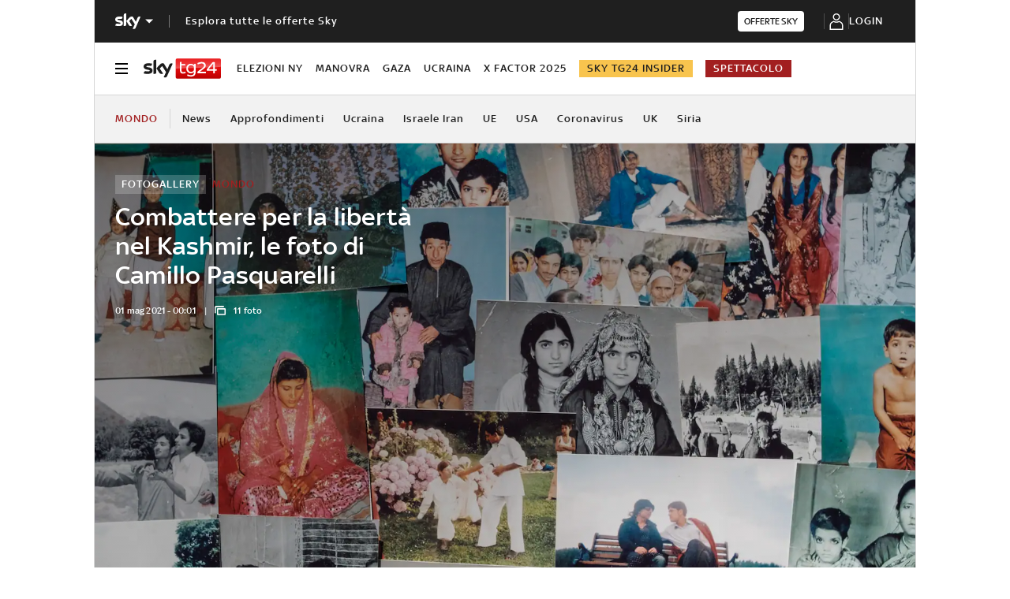

--- FILE ---
content_type: text/html; charset=UTF-8
request_url: https://tg24.sky.it/mondo/2021/05/01/monsoons-kashmir-foto-camillo-pasquarelli
body_size: 41782
content:
<!DOCTYPE HTML>
<html class="no-js publish" lang="it">
    
    
    <head>
    <meta charset="UTF-8"/>
    <meta name="viewport" content="width=device-width, initial-scale=1"/>

    <link rel="preconnect" href="https://assets.adobedtm.com" crossorigin/>
    <link rel="preconnect" href="https://video.sky.it" crossorigin/>
    <link rel="preconnect" href="https://static.sky.it" crossorigin/>
	<link rel="preconnect" href="https://adx.4strokemedia.com" crossorigin/>
    <link rel="preconnect" href="https://videoplatform.sky.it" crossorigin/>

    
<link x-cq-linkchecker="valid" rel="canonical" href="https://tg24.sky.it/mondo/2021/05/01/monsoons-kashmir-foto-camillo-pasquarelli"/>

<title>La lotta per la libertà nel Kashmir, nelle foto di Camillo Pasquarelli | Sky TG24</title>
<meta name="gsa_label" content="Combattere per la libertà nel Kashmir, le foto di Camillo Pasquarelli | Sky TG24"/>
<meta name="keywords" content="fotogallery,Lo spunto fotografico,fotografia,kashmir,india"/>
<meta name="description" content="Leggi su Sky TG24 l'articolo Combattere per la libertà nel Kashmir, le foto di Camillo Pasquarelli"/>



<meta name="news_keywords" content="fotogallery,Lo spunto fotografico,fotografia,kashmir,india"/>
<meta name="news_img_original" content="https://static.sky.it/editorialimages/2f5715a9f871f99012ba804c432fc8819b45e3bd/skytg24/it/mondo/2021/05/01/monsoons-kashmir-foto-camillo-pasquarelli/Monsoons_Pasquarelli02.jpg?im=Resize,width=565"/>
<meta name="news_img_small" content="https://static.sky.it/editorialimages/2f5715a9f871f99012ba804c432fc8819b45e3bd/skytg24/it/mondo/2021/05/01/monsoons-kashmir-foto-camillo-pasquarelli/Monsoons_Pasquarelli02.jpg?im=Resize,width=565"/>
<meta name="news_img_medium" content="https://static.sky.it/editorialimages/2f5715a9f871f99012ba804c432fc8819b45e3bd/skytg24/it/mondo/2021/05/01/monsoons-kashmir-foto-camillo-pasquarelli/Monsoons_Pasquarelli02.jpg?im=Resize,width=565"/>
<meta name="news_img_big" content="https://static.sky.it/editorialimages/2f5715a9f871f99012ba804c432fc8819b45e3bd/skytg24/it/mondo/2021/05/01/monsoons-kashmir-foto-camillo-pasquarelli/Monsoons_Pasquarelli02.jpg?im=Resize,width=565"/>

<meta name="url_thumbnail" content="https://static.sky.it/editorialimages/2f5715a9f871f99012ba804c432fc8819b45e3bd/skytg24/it/mondo/2021/05/01/monsoons-kashmir-foto-camillo-pasquarelli/Monsoons_Pasquarelli02.jpg?im=Resize,width=565"/>
<meta name="url_photogallery" content="https://tg24.sky.it/mondo/2021/05/01/monsoons-kashmir-foto-camillo-pasquarelli"/>
<meta name="url_original_photogallery" content="https://static.sky.it/editorialimages/2f5715a9f871f99012ba804c432fc8819b45e3bd/skytg24/it/mondo/2021/05/01/monsoons-kashmir-foto-camillo-pasquarelli/Monsoons_Pasquarelli02.jpg?im=Resize,width=565"/>
<meta name="title_photogallery" content="Combattere per la libertà nel Kashmir, le foto di Camillo Pasquarelli | Sky TG24"/>

<meta name="type" content="photogallery"/>
<meta name="author" content="Sky TG24"/>

<!-- Only in article & gallery- AMP REL -->



<!-- Facebook Gallery-->
<meta property="og:url" content="https://tg24.sky.it/mondo/2021/05/01/monsoons-kashmir-foto-camillo-pasquarelli"/>
<meta property="og:title" content="Combattere per la libertà nel Kashmir, le foto di Camillo Pasquarelli"/>
<meta property="og:description" content="Leggi su Sky TG24 l'articolo Combattere per la libertà nel Kashmir, le foto di Camillo Pasquarelli"/>
<meta property="og:image" content="https://static.sky.it/editorialimages/2f5715a9f871f99012ba804c432fc8819b45e3bd/skytg24/it/mondo/2021/05/01/monsoons-kashmir-foto-camillo-pasquarelli/Monsoons_Pasquarelli02.jpg?im=Resize,width=565"/>
<meta property="og:type" content="photogallery"/>
<meta property="og:locale" itemprop="inLanguage" content="it-IT"/>

<!-- Twitter Gallery-->
<meta name="twitter:title" content="Combattere per la libertà nel Kashmir, le foto di Camillo Pasquarelli"/>
<meta name="twitter:description" content="Leggi su Sky TG24 l'articolo Combattere per la libertà nel Kashmir, le foto di Camillo Pasquarelli"/>
<meta name="twitter:card" content="gallery"/>
<meta name="twitter:url" content="https://tg24.sky.it/mondo/2021/05/01/monsoons-kashmir-foto-camillo-pasquarelli"/>
<meta name="twitter:image" content="https://static.sky.it/editorialimages/2f5715a9f871f99012ba804c432fc8819b45e3bd/skytg24/it/mondo/2021/05/01/monsoons-kashmir-foto-camillo-pasquarelli/Monsoons_Pasquarelli02.jpg?im=Resize,width=565"/>
<meta name="twitter:site" content="@Sky TG24"/>
<meta name="twitter:creator" content="@Sky TG24"/>


<meta name="speakable_description" content="Sguardi enigmatici, ombre, una realtà toccata dalla violenza e dalla nostalgia per i santi Sufi dove tradizione e dolore si incontrano. Il reporter genovese ha viaggiato per anni nel territorio conteso tra India e Pakistan, prima di pubblicare un libro dedicato alla lotta per l''Azadi', la libertà, trovandola nello sguardo sconcertante dei bambini.
Foto e intervista per Lo Spunto Fotografico
di Chiara Piotto
"/>
<meta name="section" content="Sky TG24"/>

<meta name="DC.date.issued.gsa" content="2021-05-01"/>
    <meta name="theme-color" content="#a21f20"/>
<link rel="icon" href="https://static.sky.it/images/skytg24/configurations/logos/tg24-48x48.png" type="image/x-icon" crossorigin="anonymous"/>
<link rel="apple-touch-icon" href="https://static.sky.it/images/skytg24/configurations/logos/tg24-512x512.png" crossorigin="anonymous"/>
<link rel="manifest" href="/manifest.json"/>

    <meta name="template" content="gallery-page"/>

    
    
    
    
        

<link rel="preload" href="https://static.sky.it/libs/sky-aem-frontend/clientlibs/dp_base/css/resources/fonts/SkyText-Regular.woff2" as="font" type="font/woff2" crossorigin="anonymous" fetchpriority="high"/>
<link rel="preload" href="https://static.sky.it/libs/sky-aem-frontend/clientlibs/dp_base/css/resources/fonts/SkyTextMedium-Regular.woff2" as="font" type="font/woff2" crossorigin="anonymous" fetchpriority="high"/>
<link rel="preload" href="https://static.sky.it/libs/sky-aem-frontend/clientlibs/dp_base/css/resources/fonts/SkyText-Italic.woff2" as="font" type="font/woff2" crossorigin="anonymous" fetchpriority="high"/>
<link rel="preload" href="https://static.sky.it/libs/sky-aem-frontend/clientlibs/dp_base/css/resources/fonts/SkyText-Bold.woff2" as="font" type="font/woff2" crossorigin="anonymous" fetchpriority="high"/>

<style>
    

@font-face {
    font-family: SkyText;
    font-style: normal;
    font-weight: 400;
    font-display: swap;
    src: url(https://static.sky.it/libs/sky-aem-frontend/clientlibs/dp_base/css/resources/fonts/SkyText-Regular.woff2) format("woff2");
}
@font-face {
    font-family: SkyText;
    font-style: italic;
    font-weight: 400;
    font-display: swap;
    src: url(https://static.sky.it/libs/sky-aem-frontend/clientlibs/dp_base/css/resources/fonts/SkyText-Italic.woff2) format("woff2");
}
@font-face {
    font-family: SkyText;
    font-style: normal;
    font-weight: 500;
    font-display: swap;
    src: url(https://static.sky.it/libs/sky-aem-frontend/clientlibs/dp_base/css/resources/fonts/SkyTextMedium-Regular.woff2) format("woff2");
}
@font-face {
    font-family: SkyText;
    font-style: normal;
    font-weight: 700;
    font-display: swap;
    src: url(https://static.sky.it/libs/sky-aem-frontend/clientlibs/dp_base/css/resources/fonts/SkyText-Bold.woff2) format("woff2");
}

</style>
    
    


    


    
    
    
    
    
        
<style>@media (min-width:48em) and (max-width:63.99em){.c-intro--no-image~.l-offset--negative{margin-top:0}.c-hero.c-hero--bg-transparent-text-light-t .c-hero__content-data,.c-hero.c-hero--bg-transparent-text-light-t .c-hero__credits,.c-hero.c-hero--bg-transparent-text-light-t .c-hero__date,.c-hero.c-hero--bg-transparent-text-light-t .c-hero__title{color:#fff}.c-hero--bg-colored-light-t .c-hero__media-wrapper .icon--media{left:50%;position:absolute;top:50%;transform:translate(-50%,-50%)}}.c-intro--no-image .c-hero--no-image .c-hero__title-content{font-size:1.77778rem;font-weight:500;line-height:2rem}@media (min-width:48em){.c-hero__title-content{font-size:1.77778rem;font-weight:500;line-height:2rem}.c-intro--no-image .c-hero--no-image .c-hero__title-content{font-size:1.77778rem;font-weight:500;line-height:2rem}}@media (min-width:64em){.c-hero__title-content{font-size:1.88889rem;font-weight:500;line-height:2.11111rem}.c-intro--no-image .c-hero--no-image .c-hero__title-content{font-size:2.55556rem;font-weight:500;line-height:2.88889rem}.c-hero__media-wrapper .icon--media .c-hero--meganews{font-size:4.44444rem;left:50%;position:absolute;top:50%;transform:translate(-50%,-50%);z-index:1}.c-intro--meganews-cards .c-hero__media-wrapper .icon--media .c-hero--meganews{left:50%;position:absolute;top:calc(50% - 5.55556rem);transform:translate(-50%,-50%)}.c-hero--meganews .c-hero--videoarticle .c-hero__media-wrapper .icon--media{font-size:4.44444rem;left:50%;position:absolute;top:50%;transform:translate(-50%,-50%);z-index:1}}@media (max-width:47.99em){.l-wrapper>:not(.c-section-divider) .c-banner-marketing:not(.c-banner-marketing--full){padding-left:1.11111rem;padding-right:1.11111rem}.c-intro.c-intro--no-image:not(.c-intro--bg-image):not(.c-intro--meganews):not(.c-intro--meganews-cards) .c-intro__bg-wrapper{display:none}}@media (min-width:48em) and (max-width:63.99em){.c-intro--full-image-t{padding:0;position:relative;z-index:0}.c-intro--full-image-t .c-intro__bg-wrapper:after{background:linear-gradient(331deg,transparent,transparent 0,rgba(0,0,0,.5) 100%,rgba(0,0,0,.5) 0);background:linear-gradient(331deg,transparent 0 0,rgba(0,0,0,.5) 100% 100%);content:"";height:100%;position:absolute;top:0;width:100%}.c-intro--full-image-t .c-hero.c-hero--no-image .c-hero__content{grid-column:1/6;grid-row:1}.c-intro--full-image-t.c-intro--no-image .c-hero.c-hero--no-image .c-hero__content{grid-column:1/12}.c-intro--full-image-t .c-hero__content{margin-top:0;padding:0}.c-intro--full-image-t.c-intro--no-image .c-intro__bg-wrapper:after{background:#6c1415}.c-intro--full-image-t .l-inner-grid{position:absolute;top:2.22222rem}}@media (min-width:64em){.c-intro--full-image-d{padding:0;position:relative;z-index:0}.c-intro--full-image-d .c-intro__bg-wrapper:after{background:linear-gradient(331deg,transparent,transparent 0,rgba(0,0,0,.5) 100%,rgba(0,0,0,.5) 0);background:linear-gradient(331deg,transparent 0 0,rgba(0,0,0,.5) 100% 100%);content:"";height:100%;position:absolute;top:0;width:100%}.c-intro--full-image-d .c-hero.c-hero--no-image .c-hero__content{grid-column:1/6;grid-row:1}.c-intro--full-image-d.c-intro--no-image .c-hero.c-hero--no-image .c-hero__content{grid-column:1/12}.c-intro--full-image-d .c-hero__content{margin-top:0;padding:0}.c-intro--full-image-d.c-intro--no-image .c-intro__bg-wrapper:after{background:#6c1415}.c-intro--full-image-d .l-inner-grid{position:absolute;top:2.22222rem}.c-section-nav{font-size:.77778rem;font-weight:500;line-height:1rem}}@media (min-width:64em) and (max-width:64.99em){body{overflow-x:hidden}.l-grid--rail-right .l-grid__rail{margin-right:calc(-50vw - -27.44444rem)}.l-grid--rail-right .l-grid__rail .c-adv{padding-right:calc(50vw - 27.44445rem)}}@media (min-width:48em){.c-sky-it-panel.c-sky-it-panel--with-image.c-sky-it-panel--with-pagination .icon--alert .icon__svg,.c-sky-it-panel.c-sky-it-panel--with-image.c-sky-it-panel--with-pagination .icon--alert svg{margin:0}.c-sky-it-panel.c-sky-it-panel--with-image.c-sky-it-panel--with-pagination .icon--alert{justify-content:flex-start}}@media (min-width:64em){.c-adv{border-bottom:none;border-top:none}.c-banner-marketing__text{font-size:.88889rem;font-weight:500;line-height:1rem}}@media (max-width:47.99em){.c-hero--bg-colored-dark-m .c-label--article-heading{color:#fff}.c-tv-card .icon--sky-tg24,.c-tv-card .icon--sky-tg24 .icon__svg,.c-tv-card .icon--sky-tg24 svg{height:1.44444rem;width:5.44444rem}.c-tv-card .c-tv-card__cta .c-cta .icon,.c-tv-card .c-tv-card__cta .c-cta .icon__svg,.c-tv-card .c-tv-card__cta .c-cta:hover .icon,.c-tv-card .c-tv-card__cta .c-cta:hover .icon__svg{color:#fff}.c-rail-content__top .icon--edit,.c-rail-content__top .icon--padlock{font-size:1.11111rem}.s-gallery-spacing>:first-child:not(.c-article-abstract){margin-top:1.11111rem}}a,article,h1,h6,header,i,img,li,nav,section,small,time,ul{border:0;margin:0;padding:0}@media (max-width:47.99em){.c-article-abstract--dark-m{background:#1f1f1f}.c-player-card .skyplayer-preview-container .data [id=channel]{display:none}.l-pull--m{margin-left:-1.11111rem}.l-pull--m{margin-right:-1.11111rem}.l-push--m{padding-left:1.11111rem}.l-push--m{padding-right:1.11111rem}}@media (min-width:48em){.c-label--article-sponsored{padding:.16667rem .44444rem}}.c-player-card .skyplayer-preview-container .data [id=channel]{background:0 0;color:#fff;display:inline-block;font-size:12px;font-size:.66667rem!important;font-weight:500;font-weight:500!important;letter-spacing:.05556rem;line-height:.88889rem;margin:0 0 .22222rem;padding:0;text-transform:uppercase}.o-aspect-ratio--16-10{padding-top:62.5%}@media (max-width:47.99em){.c-player-card .skyplayer-preview-container .data [id=channel]{display:none}.l-pull--m{margin-left:-1.11111rem}.l-pull--m{margin-right:-1.11111rem}.l-push--m{padding-left:1.11111rem}.l-push--m{padding-right:1.11111rem}}.c-playlist-carousel__arrow{display:none}@media (min-width:64em){.c-nav-utility__logo-sky{display:none}.c-playlist-carousel__arrow{align-items:center;background:0 0;border:0;display:flex;height:100%;margin:0;padding:0;position:absolute;z-index:101}.c-playlist-carousel__arrow--left{background:linear-gradient(270deg,transparent 0,#393939);display:none;left:0;top:50%;transform:translateY(-50%)}.c-playlist-carousel__arrow--left .icon--arrow:hover{color:#a21f20}.c-playlist-carousel__arrow--right .icon--arrow:hover{color:#a21f20}.l-offset .c-section-divider:first-child:before{top:-5.27778rem}.l-offset-small .c-section-divider:first-child:before{top:-3.44444rem}}@media (min-width:48em){.c-label--article-heading-light{padding:0}.c-local-nav .c-topic-card .c-label--article-heading-white{font-size:.77778rem;font-weight:500;line-height:1rem}.c-label--article-sponsored{padding:.16667rem .44444rem}}.c-label-wrapper .c-label--article-heading,.c-label-wrapper .c-label--article-sponsored,.c-label-wrapper .c-label--live{margin-right:.44444rem}.c-label-wrapper .c-label--block-first{flex:auto 1 0;margin-right:100%;max-width:100%;order:0}.c-video-card__progress-bar{-webkit-appearance:none;-moz-appearance:none;appearance:none;background:rgba(255,255,255,.2);border:none;display:none;height:.27778rem;margin-bottom:.33333rem;padding:0;width:100%}.c-video-card__progress-bar::-webkit-progress-bar{background:rgba(255,255,255,.2)}.c-video-card__progress-bar::-webkit-progress-value{background:#a21f20}.c-video-card__progress-bar::-moz-progress-bar{background:#a21f20}@media (min-width:48em){.c-video-card__progress-bar{margin-bottom:.55556rem}}@media (min-width:48em){.s-hero-sticky-player-wrapper{bottom:1.11111rem;height:16.89189rem;left:auto;right:1.11111rem;top:auto;width:30rem}.s-hero-sticky-player-wrapper:has(.c-hero__disclaimer){bottom:2.77778rem}:root:has([id^=slimBannerBottom]:not(:empty)) .s-hero-sticky-player-wrapper{bottom:60px}:root:has([id^=slimBannerBottom]:not(:empty)):has(.c-hero__disclaimer) .s-hero-sticky-player-wrapper{bottom:90px}}a,article,h1,h6,header,i,img,li,nav,p,section,small,time,ul{border:0;margin:0;padding:0}article,header,nav,section{display:block}.c-gallery-item__next-link{align-items:center;display:none;height:1.38889rem;justify-content:flex-start;width:1.38889rem}a,article,aside,h1,h6,header,i,img,li,nav,p,section,small,time,ul{border:0;margin:0;padding:0}article,aside,header,nav,section{display:block}ul{list-style:none}*{backface-visibility:hidden;box-sizing:border-box;font-family:inherit;-moz-osx-font-smoothing:grayscale;-webkit-font-smoothing:antialiased;line-height:inherit}:after,:before{box-sizing:inherit}html{font-size:18px}body{color:#1f1f1f;font-family:SkyText,Arial,Tahoma,Verdana,sans-serif;font-size:1rem;font-weight:400;height:100%;letter-spacing:.01111rem;line-height:1.44444rem;margin:0;padding:0}@media (min-width:48em){body{font-size:1rem;font-weight:400;letter-spacing:.01111rem;line-height:1.44444rem}}@media (min-width:64em){body{font-size:1rem;font-weight:400;letter-spacing:.01111rem;line-height:1.44444rem}}p{font-size:inherit;line-height:inherit}a{color:#a21f20;-webkit-text-decoration:none;text-decoration:none}small{display:inline-block;font-size:.55556rem;font-weight:400;line-height:.66667rem}@media (min-width:48em){small{font-size:.55556rem;font-weight:400;line-height:.66667rem}}@media (min-width:64em){small{font-size:.55556rem;font-weight:400;line-height:.66667rem}}ul{margin-top:.55556rem}ul{list-style:disc;padding-left:2rem}ul li{margin-bottom:.55556rem;padding-left:.27778rem}img{height:auto;max-width:100%;vertical-align:middle}h1{font-size:1.77778rem;font-weight:500;line-height:2rem}@media (min-width:48em){h1{font-size:1.77778rem;font-weight:500;line-height:2rem}}@media (min-width:64em){h1{font-size:1.88889rem;font-weight:500;line-height:2.11111rem}h6{font-size:.88889rem;font-weight:500;line-height:1rem}}h6{font-size:.88889rem;font-weight:500;line-height:1rem}.o-absolute-positioned{bottom:0;left:0;position:absolute;right:0;top:0}.o-aspect-ratio{display:block;overflow:hidden;position:relative}.o-aspect-ratio--16-9{padding-top:56.25%}.o-aspect-ratio--intro-shorter{padding-top:43.26923%}.o-aspect-ratio img{left:0;max-width:100%;min-width:100%;position:absolute;top:0}.icon__svg{display:block;fill:currentColor;fill-rule:evenodd;height:1em;margin:0 auto;width:1em}@media (max-width:47.99em){.l-pull--m{margin-left:-1.11111rem}.l-pull--m{margin-right:-1.11111rem}.l-push--m{padding-left:1.11111rem}.l-push--m{padding-right:1.11111rem}}@media (min-width:48em) and (max-width:63.99em){.l-pull--left-t{margin-left:-1.11111rem}.l-push--left-t{padding-left:1.11111rem}}@media (min-width:64em) and (max-width:64.99em){body{overflow-x:hidden}.l-pull--left-d{margin-left:calc(-50vw - -27.44444rem)}.l-grid--rail-right .l-pull--left-d{margin-left:calc(-50vw - -27.44444rem)}.l-push--left-d{padding-left:calc(50vw - 27.44445rem)}.l-grid--rail-right .l-push--left-d{padding-left:calc(50vw - 27.44445rem)}.l-grid--rail-right .l-grid__rail{margin-right:calc(-50vw - -27.44444rem)}}@media (min-width:65em){.l-pull--left-d{margin-left:-1.44444rem}.l-grid--rail-right .l-pull--left-d{margin-left:-1.44444rem}.l-push--left-d{padding-left:1.44444rem}.l-grid--rail-right .l-push--left-d{padding-left:1.44444rem}}.l-wrapper{background:#fff;box-shadow:.05556rem 0 0 0 #d6d6d6,-.05556rem 0 0 0 #d6d6d6;width:100%}@media (min-width:48em){h6{font-size:.88889rem;font-weight:500;line-height:1rem}.l-wrapper{display:flex;flex-direction:column;margin-left:auto;margin-right:auto;max-width:57.77778rem;min-height:100vh;position:relative}.l-wrapper>*{flex-grow:0}}.l-grid{display:grid;grid-auto-flow:dense;grid-column-gap:1.11111rem;grid-template-columns:repeat(6,minmax(0,1fr))}@media (min-width:48em){.l-grid{grid-template-columns:repeat(12,minmax(0,1fr))}}.l-grid__main{grid-column:1/-1}@media (max-width:63.99em){.l-grid__main{order:0}}@media (min-width:64em){.l-grid{grid-template-rows:auto 1fr;margin-left:auto;margin-right:auto;max-width:54.88889rem;width:100%}.l-grid--rail-right .l-inner-grid__main{grid-column:1/9;width:100%}.l-grid__main{grid-row-start:1;margin:0 calc(-50vw - -27.44444rem)}.l-grid--rail-right .l-grid__rail{grid-column:-5/-1}}.l-grid__rail{background:#fff;grid-column:1/-1}.l-grid__rail--border-bottom{border-bottom:.05556rem solid #d6d6d6}.l-grid__rail .c-adv{padding-bottom:.83333rem;padding-top:.83333rem}@media (min-width:64em) and (max-width:64.99em){.l-grid--rail-right .l-grid__rail .c-adv{padding-right:calc(50vw - 27.44445rem)}}@media (min-width:65em){.l-grid__main{margin:0 -1.44444rem}.l-grid--rail-right .l-grid__rail{margin-right:-1.44444rem}.l-grid--rail-right .l-grid__rail .c-adv{padding-right:1.44444rem}}.l-grid__rail .c-adv{min-height:17.11111rem}.l-inner-grid{display:grid;grid-auto-flow:dense;grid-column-gap:1.11111rem;grid-template-columns:repeat(6,minmax(0,1fr));padding:0 1.11111rem}@media (max-width:47.99em){.l-grid__rail .c-adv{padding-left:1.11111rem;padding-right:1.11111rem}.l-offset .c-section-divider:first-child .l-inner-grid{margin-top:-5.27778rem}}@media (min-width:48em) and (max-width:63.99em){.l-grid__rail .c-adv{padding-left:1.11111rem;padding-right:1.11111rem}.l-offset .c-section-divider:first-child .l-inner-grid{margin-top:-5.27778rem}.l-offset-small .c-section-divider:first-child .l-inner-grid{margin-top:-3.44444rem}}.l-inner-grid__main{grid-column:1/-1;width:100%}:root .l-spacing-s{margin-bottom:1.11111rem}:root .l-spacing-m{margin-bottom:2.22222rem}@keyframes a-slide-in-up{0%{opacity:0;transform:translateY(100%)}to{opacity:1;transform:translateY(0)}}@keyframes a-slide-out-down{0%{opacity:1;transform:translateY(0)}to{opacity:0;transform:translateY(100%)}}.c-hero{display:grid}.c-hero .c-hero__content{grid-row:1;padding:0 0 1.11111rem}@media (min-width:48em){.l-inner-grid{grid-template-columns:repeat(12,minmax(0,1fr))}.l-offset--negative{margin-top:-2.77778rem;position:relative;z-index:100}.c-hero .c-hero__content{padding:1.11111rem 0}}@media (min-width:64em){.l-grid__rail{border-top:.05556rem solid #d6d6d6;grid-row-start:1;position:relative;z-index:100}.l-grid--rail-right .l-grid__rail{border-left:.05556rem solid #d6d6d6}.l-grid--rail-right .l-grid__rail .c-adv{padding-left:.83333rem}.l-inner-grid{grid-template-rows:auto 1fr;margin-left:auto;margin-right:auto;max-width:54.88889rem;padding:0;width:100%}.l-offset--negative{margin-top:-4.44444rem}.c-hero{align-items:start;grid-template-columns:repeat(12,1fr)}.c-hero .c-hero__content{grid-column:1/6;grid-row:1;padding:0 1.11111rem 0 0}.c-hero.c-hero--no-image .c-hero__content{grid-column:1/12;padding:0}.c-hero.c-hero--reverse-d .c-hero__insights{grid-column:7/-1;grid-row:2;padding:0 0 0 1.11111rem}.c-hero.c-hero--reverse-d.c-hero--no-image .c-hero__insights{grid-column:1/-1;padding:0}.c-hero.c-hero--bg-transparent-text-light-d .c-hero__content-data,.c-hero.c-hero--bg-transparent-text-light-d .c-hero__credits,.c-hero.c-hero--bg-transparent-text-light-d .c-hero__date,.c-hero.c-hero--bg-transparent-text-light-d .c-hero__title{color:#fff}}.c-section-divider--editorial-premium .c-hero.c-hero--bg-editorial-premium{margin-left:0;margin-right:0}.c-section-divider--editorial-premium .c-hero.c-hero--bg-editorial-premium .c-hero__content{background-color:#fff}@media (max-width:47.99em){.l-offset-small .c-section-divider:first-child .l-inner-grid{margin-top:-3.44444rem}.c-hero.c-hero--bg-colored-dark-m{margin-left:-1.11111rem;margin-right:-1.11111rem}.c-hero.c-hero--bg-colored-dark-m .c-hero__content{background:#1f1f1f;box-shadow:none;padding:1.11111rem}.c-hero.c-hero--bg-colored-dark-m .c-hero__content-data,.c-hero.c-hero--bg-colored-dark-m .c-hero__date,.c-hero.c-hero--bg-colored-dark-m .c-hero__title{color:#fff}.c-section-divider--editorial-premium .c-hero.c-hero--bg-editorial-premium .c-hero__content{margin:0;padding:1.11111rem 0 0}.c-hero--bg-colored-light-m .c-hero__media-wrapper .icon--media{left:50%;position:absolute;top:50%;transform:translate(-50%,-50%)}}.c-hero__insights{margin-top:1.11111rem}.c-hero__insights-list{list-style:none;padding-left:0}.c-hero__insights a{align-items:center;color:#1f1f1f;display:inline-flex;gap:.44444rem}.c-hero__insights a h2{font-size:.88889rem;line-height:1.22222rem}.c-hero__insights a:hover{-webkit-text-decoration:underline;text-decoration:underline}.c-hero__author-name-no-intro{color:#a21f20;display:block;font-size:.77778rem;font-weight:400;font-weight:500!important;letter-spacing:.01111rem;letter-spacing:0;line-height:1rem;margin-top:.27778rem;text-transform:capitalize}@media (min-width:48em){.c-hero__author-name-no-intro{font-size:.77778rem;font-weight:400;letter-spacing:.01111rem;line-height:1rem}}@media (min-width:64em){.c-hero__author-name-no-intro{font-size:.77778rem;font-weight:400;letter-spacing:.01111rem;line-height:1rem}}.c-hero__media-caption-wrapper .icon{height:1.11111rem;width:1.11111rem}.c-hero__content{align-items:flex-start;display:flex;flex-direction:column}.c-hero__content-data{color:#414141;display:flex;font-size:.66667rem;font-weight:400;font-weight:500;letter-spacing:.01111rem;line-height:.77778rem}@media (min-width:48em){.c-hero__content-data{font-size:.66667rem;font-weight:400;font-weight:500;letter-spacing:.01111rem;line-height:.77778rem}}@media (min-width:64em){.c-hero__content-data{font-size:.66667rem;font-weight:400;font-weight:500;letter-spacing:.01111rem;line-height:.77778rem}}.c-hero__content-data:before{content:"|";margin:0 .55556rem}.c-hero__content-data .icon{margin-right:.55556rem}.c-hero__credits{color:#414141;font-size:.55556rem;font-weight:400;font-weight:500;line-height:.66667rem;margin-top:1.11111rem;order:8;padding-top:1.11111rem;position:relative}@media (min-width:48em){.c-hero__credits{font-size:.55556rem;font-weight:400;font-weight:500;line-height:.66667rem}}@media (min-width:64em){.c-hero__credits{font-size:.55556rem;font-weight:400;font-weight:500;line-height:.66667rem;max-width:60%}}.c-hero__credits:before{border-top:.05556rem solid #9f9f9f;content:"";display:block;height:.05556rem;position:absolute;top:0;width:1.11111rem}.c-hero__date{color:#414141;font-size:.66667rem;font-weight:400;font-weight:500;letter-spacing:.01111rem;line-height:.77778rem}@media (min-width:48em){.c-hero__date{font-size:.66667rem;font-weight:400;font-weight:500;letter-spacing:.01111rem;line-height:.77778rem}}@media (min-width:64em){.c-hero__date{font-size:.66667rem;font-weight:400;font-weight:500;letter-spacing:.01111rem;line-height:.77778rem}}.c-hero__title-content{font-size:1.77778rem;font-weight:500;line-height:2rem}@media (min-width:48em){.c-hero__title-content{font-size:1.77778rem;font-weight:500;line-height:2rem}}.c-hero__media-wrapper .icon--media{left:50%;position:absolute;top:50%;transform:translate(-50%,-50%)}@media (min-width:48em) and (max-width:63.99em){.c-hero.c-hero--bg-transparent-text-light-t .c-hero__content-data,.c-hero.c-hero--bg-transparent-text-light-t .c-hero__credits,.c-hero.c-hero--bg-transparent-text-light-t .c-hero__date,.c-hero.c-hero--bg-transparent-text-light-t .c-hero__title{color:#fff}.c-hero--bg-colored-light-t .c-hero__media-wrapper .icon--media{left:50%;position:absolute;top:50%;transform:translate(-50%,-50%)}}@media (min-width:64em){.c-hero__title-content{font-size:1.88889rem;font-weight:500;line-height:2.11111rem}.c-hero__media-wrapper .icon--media .c-hero--meganews{font-size:4.44444rem;left:50%;position:absolute;top:50%;transform:translate(-50%,-50%);z-index:1}.c-intro--meganews-cards .c-hero__media-wrapper .icon--media .c-hero--meganews{left:50%;position:absolute;top:calc(50% - 5.55556rem);transform:translate(-50%,-50%)}.c-hero--meganews .c-hero--videoarticle .c-hero__media-wrapper .icon--media{font-size:4.44444rem;left:50%;position:absolute;top:50%;transform:translate(-50%,-50%);z-index:1}}.c-hero--videoarticle .c-hero__media-wrapper .icon--media{left:50%;position:absolute;top:50%;transform:translate(-50%,-50%)}.c-hero--videoarticle .c-hero__media-wrapper .icon--close{margin-right:.55556rem;margin-top:.55556rem;position:relative}.c-hero__title{margin-bottom:1.11111rem;order:2}.c-hero__title+.c-label{margin-bottom:.55556rem}.c-hero__info-wrapper{font-size:.66667rem;font-weight:400;font-weight:500;letter-spacing:.01111rem;line-height:.77778rem;order:4}@media (min-width:48em){.c-hero__info-wrapper{font-size:.66667rem;font-weight:400;font-weight:500;letter-spacing:.01111rem;line-height:.77778rem}}@media (min-width:64em){.c-hero__info-wrapper{font-size:.66667rem;font-weight:400;font-weight:500;letter-spacing:.01111rem;line-height:.77778rem}}.c-hero__info-wrapper--horizontal{align-items:center;display:flex}.c-hero__label-wrapper{margin-bottom:.55556rem;order:1}.c-hero--editorial-premium-topic.is-open .icon{rotate:-180deg}.icon--xxsmall{font-size:.77778rem}.icon--xsmall{font-size:1.11111rem}.icon--small{font-size:1.66667rem}.icon--right-aligned.icon--small{justify-content:flex-end;width:calc(1em - .33333rem)}.icon--right-aligned.icon--small .icon__svg,.icon--right-aligned.icon--small svg{margin:0}@media (max-width:47.99em){.icon--right-aligned-m.icon--small{justify-content:flex-end;width:calc(1em - .33333rem)}.icon--right-aligned-m.icon--small .icon__svg,.icon--right-aligned-m.icon--small svg{margin:0}}@media (min-width:48em) and (max-width:63.99em){.icon--right-aligned-t.icon--small{justify-content:flex-end;width:calc(1em - .33333rem)}.icon--right-aligned-t.icon--small .icon__svg,.icon--right-aligned-t.icon--small svg{margin:0}}@media (min-width:64em){.icon--right-aligned-d.icon--small{justify-content:flex-end;width:calc(1em - .33333rem)}.icon--right-aligned-d.icon--small .icon__svg,.icon--right-aligned-d.icon--small svg{margin:0}}.icon--left-aligned.icon--small{justify-content:flex-start;width:calc(1em - .33333rem)}.icon--left-aligned.icon--small .icon__svg,.icon--left-aligned.icon--small svg{margin:0}@media (max-width:47.99em){.icon--left-aligned-m.icon--small{justify-content:flex-start;width:calc(1em - .33333rem)}.icon--left-aligned-m.icon--small .icon__svg,.icon--left-aligned-m.icon--small svg{margin:0}}@media (min-width:48em) and (max-width:63.99em){.icon--left-aligned-t.icon--small{justify-content:flex-start;width:calc(1em - .33333rem)}.icon--left-aligned-t.icon--small .icon__svg,.icon--left-aligned-t.icon--small svg{margin:0}}@media (min-width:64em){.icon--left-aligned-d.icon--small{justify-content:flex-start;width:calc(1em - .33333rem)}.icon--left-aligned-d.icon--small .icon__svg,.icon--left-aligned-d.icon--small svg{margin:0}}.icon--medium{font-size:3.33333rem}.icon--right-aligned.icon--medium{justify-content:flex-end;width:calc(1em - .80556rem)}.icon--right-aligned.icon--medium .icon__svg,.icon--right-aligned.icon--medium svg{margin:0}@media (max-width:47.99em){.icon--right-aligned-m.icon--medium{justify-content:flex-end;width:calc(1em - .80556rem)}.icon--right-aligned-m.icon--medium .icon__svg,.icon--right-aligned-m.icon--medium svg{margin:0}}@media (min-width:48em) and (max-width:63.99em){.icon--right-aligned-t.icon--medium{justify-content:flex-end;width:calc(1em - .80556rem)}.icon--right-aligned-t.icon--medium .icon__svg,.icon--right-aligned-t.icon--medium svg{margin:0}}@media (min-width:64em){.icon--right-aligned-d.icon--medium{justify-content:flex-end;width:calc(1em - .80556rem)}.icon--right-aligned-d.icon--medium .icon__svg,.icon--right-aligned-d.icon--medium svg{margin:0}}.icon--left-aligned.icon--medium{justify-content:flex-start;width:calc(1em - .80556rem)}.icon--left-aligned.icon--medium .icon__svg,.icon--left-aligned.icon--medium svg{margin:0}@media (max-width:47.99em){.icon--left-aligned-m.icon--medium{justify-content:flex-start;width:calc(1em - .80556rem)}.icon--left-aligned-m.icon--medium .icon__svg,.icon--left-aligned-m.icon--medium svg{margin:0}}@media (min-width:48em) and (max-width:63.99em){.icon--left-aligned-t.icon--medium{justify-content:flex-start;width:calc(1em - .80556rem)}.icon--left-aligned-t.icon--medium .icon__svg,.icon--left-aligned-t.icon--medium svg{margin:0}}@media (min-width:64em){.icon--left-aligned-d.icon--medium{justify-content:flex-start;width:calc(1em - .80556rem)}.icon--left-aligned-d.icon--medium .icon__svg,.icon--left-aligned-d.icon--medium svg{margin:0}}.icon--large{font-size:4.44444rem}.icon--right-aligned.icon--large{justify-content:flex-end;width:calc(1em - 1.05556rem)}.icon--right-aligned.icon--large .icon__svg,.icon--right-aligned.icon--large svg{margin:0}@media (max-width:47.99em){.icon--right-aligned-m.icon--large{justify-content:flex-end;width:calc(1em - 1.05556rem)}.icon--right-aligned-m.icon--large .icon__svg,.icon--right-aligned-m.icon--large svg{margin:0}}@media (min-width:48em) and (max-width:63.99em){.icon--right-aligned-t.icon--large{justify-content:flex-end;width:calc(1em - 1.05556rem)}.icon--right-aligned-t.icon--large .icon__svg,.icon--right-aligned-t.icon--large svg{margin:0}}@media (min-width:64em){.icon--right-aligned-d.icon--large{justify-content:flex-end;width:calc(1em - 1.05556rem)}.icon--right-aligned-d.icon--large .icon__svg,.icon--right-aligned-d.icon--large svg{margin:0}}.icon--left-aligned.icon--large{justify-content:flex-start;width:calc(1em - 1.05556rem)}.icon--left-aligned.icon--large .icon__svg,.icon--left-aligned.icon--large svg{margin:0}@media (max-width:47.99em){.icon--left-aligned-m.icon--large{justify-content:flex-start;width:calc(1em - 1.05556rem)}.icon--left-aligned-m.icon--large .icon__svg,.icon--left-aligned-m.icon--large svg{margin:0}}@media (min-width:48em) and (max-width:63.99em){.icon--left-aligned-t.icon--large{justify-content:flex-start;width:calc(1em - 1.05556rem)}.icon--left-aligned-t.icon--large .icon__svg,.icon--left-aligned-t.icon--large svg{margin:0}}@media (min-width:64em){.icon--left-aligned-d.icon--large{justify-content:flex-start;width:calc(1em - 1.05556rem)}.icon--left-aligned-d.icon--large .icon__svg,.icon--left-aligned-d.icon--large svg{margin:0}}.icon--xlarge{font-size:5.55556rem}.icon{align-items:center;display:flex;height:1em;justify-content:center;width:1em}.icon--c-primary,.icon--c-primary-arrow,.icon--c-secondary-arrow{color:#a21f20}.icon--c-medium{color:#6c6c6c}.icon--c-medium-light{color:#9f9f9f}.icon--c-medium-light-2{color:#d6d6d6}.icon--c-light{color:#fff}.icon--c-dark{color:#000}.icon--c-success{color:#0dd000}.icon--c-failure{color:#e9000d}.icon--sky .icon__svg,.icon--sky svg{color:#fff}.icon--player .icon__svg,.icon--player svg{color:#fff;font-size:.55556rem}.icon--logo .icon__svg,.icon--logo svg{fill:inherit}.icon--horoscope{display:flex;flex-direction:column;font-size:1.94444rem;height:4.44444rem;justify-content:center;position:relative;width:4.44444rem;z-index:100}.icon--horoscope:before{background:#fff;border-radius:50%;content:"";height:100%;opacity:.1;position:absolute;width:100%}.icon--horoscope:hover:before{background:radial-gradient(circle at bottom right,rgba(255,255,255,.4) 0,rgba(255,255,255,.65) 100%);opacity:1}.icon--horoscope .icon__svg,.icon--horoscope svg{fill:#fff;z-index:101}.icon--horoscope span{color:#fff;display:none;font-size:.66667rem;font-style:normal;font-weight:500;letter-spacing:.01111rem;line-height:.77778rem;margin-bottom:1.11111rem;margin-top:.27778rem;text-transform:capitalize;z-index:101}.icon--horoscope.icon--horoscope--text{justify-content:flex-end}.icon--horoscope.icon--horoscope--text .icon__svg,.icon--horoscope.icon--horoscope--text svg{font-size:1.38889rem}.icon--horoscope.icon--horoscope--text span{display:block}.icon--horoscope.icon--horoscope--secondary:before,.icon--horoscope[data-state=active]:before{background:linear-gradient(225deg,#e21b25,#9a1f1f);opacity:1}.c-affinity-sign-detail:not(.c-affinity-sign-detail--hp) .icon--horoscope{height:4.44444rem;width:4.44444rem}.c-affinity-sign-detail:not(.c-affinity-sign-detail--hp) .icon--horoscope:first-child{margin-right:1.11111rem}.c-affinity-sign-detail--hp .icon--horoscope{font-size:1.5rem;height:4.44444rem;width:4.44444rem}@media (min-width:64em){.icon--horoscope{font-size:1.66667rem;height:5rem;width:5rem}.icon--horoscope.icon--horoscope--text .icon__svg,.icon--horoscope.icon--horoscope--text svg{font-size:1.66667rem}.c-affinity-sign-detail:not(.c-affinity-sign-detail--hp) .icon--horoscope{height:3.88889rem;width:3.88889rem}.c-affinity-sign-detail--hp .icon--horoscope{font-size:2.22222rem;height:6.66667rem;width:6.66667rem}}.icon--editorial-premium{background:#f8c44e;padding:.44444rem}.icon--editorial-premium.icon--medium .icon__svg,.icon--editorial-premium.icon--medium svg{font-size:1.66667rem}.icon--editorial-premium.icon--medium,.icon--editorial-premium.icon--medium .icon--arrow-link-approfondimento{height:2.22222rem;width:2.22222rem}.icon--editorial-premium svg path{fill:#1f1f1f!important}.icon--social .icon__svg,.icon--social svg{font-size:1rem}.icon--social.icon--medium .icon__svg,.icon--social.icon--medium svg{font-size:1.72222rem}.icon--social.icon--large .icon__svg,.icon--social.icon--large svg{font-size:2.33333rem}.icon--alert .icon__svg,.icon--alert svg{font-size:1rem}.icon--alert.icon--medium .icon__svg,.icon--alert.icon--medium svg{font-size:1.72222rem}.icon--alert.icon--large .icon__svg,.icon--alert.icon--large svg{font-size:2.33333rem}.icon--chevron-right .icon__svg,.icon--chevron-right svg{font-size:.88889rem}.icon--chevron-right.icon--xsmall .icon__svg,.icon--chevron-right.icon--xsmall svg{font-size:.77778rem}.icon--chevron-right.icon--medium .icon__svg,.icon--chevron-right.icon--medium svg{font-size:1.72222rem}.icon--chevron-right.icon--large .icon__svg,.icon--chevron-right.icon--large svg{font-size:2.33333rem}.icon.icon--sky-sport,.icon.icon--sky-sport-mono-white{height:1.11111rem;width:4.83333rem}.icon.icon--sky-sport .icon__svg,.icon.icon--sky-sport svg,.icon.icon--sky-sport-mono-white .icon__svg,.icon.icon--sky-sport-mono-white svg{height:1.11111rem;width:4.83333rem}@media (min-width:64em){.icon.icon--sky-sport,.icon.icon--sky-sport-mono-white{height:1.44444rem;width:6.27778rem}.icon.icon--sky-sport .icon__svg,.icon.icon--sky-sport svg,.icon.icon--sky-sport-mono-white .icon__svg,.icon.icon--sky-sport-mono-white svg{height:1.44444rem;width:6.27778rem}}.icon.icon--sky-tg24,.icon.icon--sky-tg24-mono-white{height:1.11111rem;width:3.66667rem}.icon.icon--sky-tg24 .icon__svg,.icon.icon--sky-tg24 svg,.icon.icon--sky-tg24-mono-white .icon__svg,.icon.icon--sky-tg24-mono-white svg{height:1.11111rem;width:3.66667rem}@media (min-width:64em){.icon.icon--sky-tg24,.icon.icon--sky-tg24-mono-white{height:1.44444rem;width:5.44444rem}.icon.icon--sky-tg24 .icon__svg,.icon.icon--sky-tg24 svg,.icon.icon--sky-tg24-mono-white .icon__svg,.icon.icon--sky-tg24-mono-white svg{height:1.44444rem;width:5.44444rem}.icon.icon--sky-spettacolo,.icon.icon--sky-spettacolo-mono-white{height:1.11111rem;width:5.55556rem}}.icon.icon--sky-spettacolo,.icon.icon--sky-spettacolo-mono-white{height:1.11111rem;width:5.55556rem}.icon.icon--sky-spettacolo svg,.icon.icon--sky-spettacolo-mono-white svg{height:1.77778rem;width:6.22222rem}.icon.icon--sky-tg24-spettacolo,.icon.icon--sky-tg24-spettacolo .icon__svg,.icon.icon--sky-tg24-spettacolo svg{height:1.11111rem;width:9.5rem}@media (min-width:64em){.icon.icon--sky-tg24-spettacolo,.icon.icon--sky-tg24-spettacolo .icon__svg,.icon.icon--sky-tg24-spettacolo svg{height:1.44444rem;width:12.33333rem}}.c-footer .icon .icon--sky-tg24-spettacolo__logotype,.c-local-nav.is-active__wrapper .icon .icon--sky-tg24-spettacolo__logotype{fill:#fff}.icon.icon--sky,.icon.icon--sky .icon__svg,.icon.icon--sky svg{height:1.11111rem;width:1.77778rem}.icon.icon--sky-go,.icon.icon--sky-go .icon__svg,.icon.icon--sky-go svg{height:1.11111rem;width:1.11111rem}.icon--arrow-player-dx.icon--small .icon__svg,.icon--arrow-player-dx.icon--small svg,.icon--arrow-player-sx.icon--small .icon__svg,.icon--arrow-player-sx.icon--small svg{font-size:1.27778rem}.icon--arrow-player-dx.icon--medium,.icon--arrow-player-dx.icon--medium .icon__svg,.icon--arrow-player-dx.icon--medium svg,.icon--arrow-player-sx.icon--medium,.icon--arrow-player-sx.icon--medium .icon__svg,.icon--arrow-player-sx.icon--medium svg{font-size:1.94444rem}.icon--arrow-player-dx.icon--large .icon__svg,.icon--arrow-player-dx.icon--large svg,.icon--arrow-player-sx.icon--large .icon__svg,.icon--arrow-player-sx.icon--large svg{font-size:2.55556rem}.icon--arrow-player-dx.icon--small.icon--c-light,.icon--arrow-player-dx.icon--small.icon--c-spettacolo,.icon--arrow-player-sx.icon--small.icon--c-light,.icon--arrow-player-sx.icon--small.icon--c-spettacolo{background:radial-gradient(circle,rgba(0,0,0,.35) 0,rgba(0,0,0,0) 80%);border-radius:50%}.icon--arrow-player-dx.icon--large.icon--c-light,.icon--arrow-player-dx.icon--large.icon--c-spettacolo,.icon--arrow-player-sx.icon--large.icon--c-light,.icon--arrow-player-sx.icon--large.icon--c-spettacolo{background:radial-gradient(circle,rgba(0,0,0,.35) 0,rgba(0,0,0,0) 60%);border-radius:50%}.icon--arrow-player-bold-dx.icon--small .icon__svg,.icon--arrow-player-bold-sx.icon--small .icon__svg{height:100%;width:100%}.icon--arrow-navigation.icon--small .icon__svg,.icon--arrow-navigation.icon--small svg{font-size:.66667rem}.icon--arrow-navigation.icon--xsmall .icon__svg,.icon--arrow-navigation.icon--xsmall svg{font-size:.44444rem}.icon--mix.icon--small.icon--export .icon__svg,.icon--mix.icon--small.icon--export svg{font-size:.77778rem}.icon--mix.icon--small.icon--edit .icon__svg,.icon--mix.icon--small.icon--edit svg,.icon--mix.icon--small.icon--padlock .icon__svg,.icon--mix.icon--small.icon--padlock svg{font-size:1.05556rem}.icon--mix.icon--small.icon--calendar .icon__svg,.icon--mix.icon--small.icon--calendar svg{font-size:.77778rem}.icon--mix.icon--small.icon--bold-plus .icon__svg,.icon--mix.icon--small.icon--bold-plus svg{font-size:1rem}.icon--media{background-color:#fff;border-radius:50%;color:#a21f20;height:.8em;position:relative;width:.8em}.icon--media:after{background-color:rgba(255,255,255,.3);border-radius:inherit;bottom:0;content:"";height:1em;left:-.1em;opacity:.5;position:absolute;right:0;top:-.1em;width:1em}.icon--media.icon--small.icon--gallery .icon__svg,.icon--media.icon--small.icon--gallery svg{font-size:.72222rem}.icon--media.icon--medium.icon--gallery .icon__svg,.icon--media.icon--medium.icon--gallery svg{font-size:1.16667rem}.icon--media.icon--large.icon--gallery .icon__svg,.icon--media.icon--large.icon--gallery svg{font-size:1.5rem}.icon--media.icon--xlarge.icon--gallery .icon__svg,.icon--media.icon--xlarge.icon--gallery svg{font-size:1.83333rem}.icon--media.icon--small.icon--play .icon__svg,.icon--media.icon--small.icon--play svg{font-size:.5rem;transform:translateX(.1em)}.icon--media.icon--medium.icon--play .icon__svg,.icon--media.icon--medium.icon--play svg{font-size:1rem;transform:translateX(.1em)}.icon--media.icon--large.icon--play .icon__svg,.icon--media.icon--large.icon--play svg{font-size:1.33333rem;transform:translateX(.1em)}.icon--media.icon--xlarge.icon--play .icon__svg,.icon--media.icon--xlarge.icon--play svg{font-size:1.66667rem;transform:translateX(.1em)}.icon--media.icon--live-TV{background-color:#a21f20;border:.33333rem solid #fff;padding:.55556rem}.icon--media.icon--live-TV:after{display:none}.icon--media.icon--ext-link{background-color:#a21f20;padding:.55556rem}.icon--media.icon--ext-link:after{display:none}.icon--play-blurred{background-color:transparent}.icon--play-blurred:after{display:none}.icon--arrow-navigation.icon--xsmall.icon--arrow-link .icon__svg,.icon--arrow-navigation.icon--xsmall.icon--arrow-link svg{font-size:.66667rem}.icon--arrow-navigation.icon--small.icon--arrow-link .icon__svg,.icon--arrow-navigation.icon--small.icon--arrow-link svg{font-size:1.11111rem}.icon--arrow-navigation.icon--medium.icon--arrow-link .icon__svg,.icon--arrow-navigation.icon--medium.icon--arrow-link svg{font-size:1.77778rem}.icon--navigation.icon--small.icon--menu .icon__svg,.icon--navigation.icon--small.icon--menu svg{font-size:.88889rem}.icon--navigation.icon--small.icon--search .icon__svg,.icon--navigation.icon--small.icon--search svg{font-size:1.11111rem}.icon--navigation.icon--small.icon--share .icon__svg,.icon--navigation.icon--small.icon--share svg{font-size:1rem}.icon--navigation.icon--small.icon--close .icon__svg,.icon--navigation.icon--small.icon--close svg{font-size:.77778rem}.icon--navigation.icon--xsmall.icon--close .icon__svg,.icon--navigation.icon--xsmall.icon--close svg,.icon--navigation.icon--xsmall.icon--plus .icon__svg,.icon--navigation.icon--xsmall.icon--plus svg{font-size:.55556rem}.icon--heart .icon__svg{fill:none;stroke:currentColor;stroke-width:.11111rem}.c-cta[data-state=active] .icon--heart .icon__svg,.icon--heart[data-state=active] .icon__svg{fill:currentColor}.icon--reverse{transform:rotate(.5turn)}.c-modal--with-panel .icon--small{background-color:#fff;border-radius:50%;font-size:1.94444rem}.c-modal--with-panel .icon--small.icon--right-aligned{justify-content:flex-end;width:calc(1em - .52778rem)}.c-modal--with-panel .icon--small.icon--right-aligned .icon__svg,.c-modal--with-panel .icon--small.icon--right-aligned svg{margin:0}@media (max-width:47.99em){.c-modal--with-panel .icon--small.icon--right-aligned-m{justify-content:flex-end;width:calc(1em - .52778rem)}.c-modal--with-panel .icon--small.icon--right-aligned-m .icon__svg,.c-modal--with-panel .icon--small.icon--right-aligned-m svg{margin:0}}@media (min-width:48em) and (max-width:63.99em){.c-modal--with-panel .icon--small.icon--right-aligned-t{justify-content:flex-end;width:calc(1em - .52778rem)}.c-modal--with-panel .icon--small.icon--right-aligned-t .icon__svg,.c-modal--with-panel .icon--small.icon--right-aligned-t svg{margin:0}}@media (min-width:64em){.c-modal--with-panel .icon--small.icon--right-aligned-d{justify-content:flex-end;width:calc(1em - .52778rem)}.c-modal--with-panel .icon--small.icon--right-aligned-d .icon__svg,.c-modal--with-panel .icon--small.icon--right-aligned-d svg{margin:0}}.c-modal--with-panel .icon--small.icon--left-aligned{justify-content:flex-start;width:calc(1em - .52778rem)}.c-modal--with-panel .icon--small.icon--left-aligned .icon__svg,.c-modal--with-panel .icon--small.icon--left-aligned svg{margin:0}@media (max-width:47.99em){.c-modal--with-panel .icon--small.icon--left-aligned-m{justify-content:flex-start;width:calc(1em - .52778rem)}.c-modal--with-panel .icon--small.icon--left-aligned-m .icon__svg,.c-modal--with-panel .icon--small.icon--left-aligned-m svg{margin:0}}@media (min-width:48em) and (max-width:63.99em){.c-modal--with-panel .icon--small.icon--left-aligned-t{justify-content:flex-start;width:calc(1em - .52778rem)}.c-modal--with-panel .icon--small.icon--left-aligned-t .icon__svg,.c-modal--with-panel .icon--small.icon--left-aligned-t svg{margin:0}}@media (min-width:64em){.c-modal--with-panel .icon--small.icon--left-aligned-d{justify-content:flex-start;width:calc(1em - .52778rem)}.c-modal--with-panel .icon--small.icon--left-aligned-d .icon__svg,.c-modal--with-panel .icon--small.icon--left-aligned-d svg{margin:0}}.c-modal--with-panel .icon--navigation.icon--small.icon--close .icon__svg,.c-modal--with-panel .icon--navigation.icon--small.icon--close svg{font-size:.88889rem}.c-sky-it-panel.c-sky-it-panel--with-image.c-sky-it-panel--with-pagination .icon--alert .icon__svg,.c-sky-it-panel.c-sky-it-panel--with-image.c-sky-it-panel--with-pagination .icon--alert svg{font-size:1.44444rem}@media (min-width:48em){.c-sky-it-panel.c-sky-it-panel--with-image.c-sky-it-panel--with-pagination .icon--alert .icon__svg,.c-sky-it-panel.c-sky-it-panel--with-image.c-sky-it-panel--with-pagination .icon--alert svg{margin:0}.c-sky-it-panel.c-sky-it-panel--with-image.c-sky-it-panel--with-pagination .icon--alert{justify-content:flex-start}.c-article-abstract p{font-size:1rem;font-weight:400;letter-spacing:.01111rem;line-height:1.44444rem}}.c-adv{border-bottom:.05556rem solid #d6d6d6;border-top:.05556rem solid #d6d6d6;padding:1.11111rem 0;text-align:center;width:100%}.l-grid__rail--border-bottom .c-adv{border-bottom:none}@media (max-width:63.99em){.advContainer{display:flex;flex-direction:column;height:5.55556rem;justify-content:center;overflow:hidden}.home-page .advContainer{height:2.77778rem}.tabs-page .advContainer,.video-article-page .advContainer{height:0}}.c-archive-toolbar__date .icon{margin-left:.55556rem}.c-archive-toolbar__prev .icon{transform:rotate(180deg)}.c-article-abstract{padding-top:1.66667rem}.c-article-abstract p{color:#1f1f1f;font-size:1rem;font-style:italic;font-weight:400;letter-spacing:.01111rem;line-height:1.44444rem}@media (min-width:64em){.c-adv{border-bottom:none;border-top:none}.c-article-abstract p{font-size:1rem;font-weight:400;letter-spacing:.01111rem;line-height:1.44444rem}.c-article-abstract p{padding:0 0 2.22222rem}}@media (max-width:479.99em){.c-article-abstract p{font-weight:500;font-weight:400}}.c-article-abstract p{display:block;margin:0 0 1rem}.c-article-abstract :last-child{margin:0}.c-article-abstract:not(.c-article-abstract--dark):not(.c-article-abstract--dark-v2){padding-bottom:1.66667rem;padding-top:1.66667rem}.c-article-abstract:not(.c-article-abstract--dark):not(.c-article-abstract--dark-v2) p:only-child{box-sizing:content-box;min-height:3.66667rem}@media (max-width:47.99em){.c-article-abstract--dark-m{background:#1f1f1f}.c-article-abstract--dark-m p{color:#fff}}@media (min-width:48em) and (max-width:63.99em){.c-article-abstract--dark-t{background:#1f1f1f;min-height:2.77778rem;padding-right:1.11111rem}.c-article-abstract--dark-t p{color:#fff}}@media (min-width:64em){.c-article-abstract:not(.c-article-abstract--dark):not(.c-article-abstract--dark-v2){padding-bottom:2.22222rem;padding-top:2.22222rem}.c-article-abstract--dark-d{background:#1f1f1f;min-height:4.44444rem;padding-right:1.11111rem}.c-article-abstract--dark-d p{color:#fff}.c-banner-marketing__text{font-size:.88889rem;font-weight:500;line-height:1rem}}.c-article-abstract--dark-d,.c-article-abstract--dark-m,.c-article-abstract--dark-t{padding-bottom:1.66667rem;padding-top:1.66667rem}.c-article-abstract--dark-d p,.c-article-abstract--dark-m p,.c-article-abstract--dark-t p{font-style:italic;padding:0}.c-article-abstract--dark-d p:last-child,.c-article-abstract--dark-m p:last-child,.c-article-abstract--dark-t p:last-child{border-bottom:0}.c-audio-player .icon--audio{height:1.11111rem;margin-left:.27778rem;width:.77778rem}.c-audio-player .icon--audio:hover{color:#d6d6d6}.c-author-sign-card .c-cta .icon,.c-author-sign-card .c-cta .icon:hover{color:#1f1f1f}.c-banner-marketing{align-items:center;background-color:#f2f2f2;display:flex;flex-direction:column;padding:1.11111rem 0}.c-section-divider--white .c-banner-marketing{margin:1.11111rem 0;padding:1.11111rem}@media (min-width:48em){.c-banner-marketing{flex-direction:row;justify-content:space-between;padding:0}.l-grid__main .c-banner-marketing:not(.c-banner-marketing--full){padding:0 1.38889rem}.l-wrapper>.l-inner-grid .l-inner-grid__main>.c-banner-marketing{padding:0 1.11111rem}}@media (max-width:47.99em){.l-wrapper>:not(.c-section-divider) .c-banner-marketing:not(.c-banner-marketing--full){padding-left:1.11111rem;padding-right:1.11111rem}}.c-banner-marketing__wrap-image{align-items:center;display:flex;flex-shrink:0;margin-bottom:.55556rem;max-width:6.27778rem;position:relative}@media (min-width:48em){.c-banner-marketing__wrap-image{align-self:stretch;margin-bottom:0;margin-right:2.77778rem;padding:1.11111rem 0}.c-banner-marketing__wrap-image:after{background-color:#d6d6d6;content:"";height:100%;position:absolute;right:-1.11111rem;top:0;width:.05556rem}.c-banner-marketing__text{font-size:.88889rem;font-weight:500;line-height:1rem}}.c-banner-marketing__wrap-image .c-banner-marketing__img{max-height:5.55556rem;vertical-align:middle}.c-banner-marketing__text{color:#1f1f1f;font-size:.88889rem;font-weight:500;line-height:1rem;margin-bottom:1rem;text-align:center}@media (min-width:48em){.c-banner-marketing__text{flex-grow:1;margin-bottom:0;margin-right:1.38889rem;padding:1.11111rem 0;text-align:left}}.c-banner-marketing__full-image .c-banner-marketing__img{display:block;max-width:100%;min-width:100%}.c-banner-marketing__full-bg-image{background-position:top;background-repeat:no-repeat;display:block}.c-banner-marketing--full{display:block;padding:1.11111rem 0}.l-grid__main .c-banner-marketing--full{padding:1.11111rem}.c-banner-marketing--full-no-padding,.c-section-divider--white .c-banner-marketing--full-no-padding,.l-grid__main .c-banner-marketing--full-no-padding,.l-wrapper>.l-inner-grid .l-inner-grid__main>.c-banner-marketing--full-no-padding{padding:0}.c-banner-marketing--slim{background-color:transparent;flex-direction:row;min-height:2.22222rem;padding:0!important;position:relative;width:100%}.c-banner-marketing--slim .c-banner-marketing__text{color:#000;flex-grow:0;letter-spacing:.02rem;margin-bottom:0;margin-right:0;padding:0}.c-banner-marketing--slim .c-banner-marketing__wrap-image{margin-bottom:0;margin-right:.55556rem;padding:0}.c-banner-marketing--slim .c-banner-marketing__wrap-image:after{width:0}.c-banner-marketing--slim .c-banner-marketing__img{height:1.66667rem}.c-banner-marketing--slim .icon{width:auto}.c-banner-marketing--slim .icon--arrow-link{margin-left:.83333rem}.c-section-divider--fixed-bottom .c-banner-marketing--slim{margin-right:1.66667rem}.c-section-divider--fixed-bottom .c-banner-marketing--slim .c-banner-marketing__text{color:#fff}.c-section-divider--fixed-bottom .c-banner-marketing--slim .c-banner-marketing__img{height:1.66667rem}@media (min-width:48em){.c-banner-marketing--slim{justify-content:flex-start}.c-banner-marketing .c-cta{flex:0 0 26%;justify-content:flex-end;max-width:14.16667rem;padding:1.11111rem 0;white-space:nowrap}}.c-banner-marketing .c-cta__text{white-space:pre-wrap}.c-banner-call-to-action .c-cta__text~.icon{margin-top:0}.c-banner-text__content{font-size:.88889rem;font-weight:400;grid-area:content;letter-spacing:.01111rem;line-height:1.22222rem}.c-banner-text__title{font-size:1.22222rem;font-weight:500;grid-area:title;line-height:1.44444rem;margin-bottom:1.11111rem}.c-cta{align-items:center;background:0 0;border:none;display:inline-flex;height:2.77778rem;justify-content:center;outline:0;padding:.83333rem 2.22222rem}.c-cta--primary .icon{color:#fff}.c-cta--primary-on-dark .icon{color:#a21f20}.c-cta--primary-on-dark:hover .icon__svg{color:#6c1415}.c-cta--secondary-on-dark .icon{color:#fff}.c-cta--secondary-on-dark:hover .icon__svg{color:#d6d6d6}.c-cta--secondary-on-dark-no-outline .icon{color:#fff}.c-cta--secondary-on-dark-no-outline:hover .icon__svg{color:#d6d6d6}.c-cta--secondary .icon{color:#a21f20}.c-cta--secondary:hover .icon{color:#6c1415}.c-cta--no-outline{color:#a21f20;height:auto;padding:0}.c-cta--no-outline:hover .icon{color:#6c1415}.c-cta--no-outline .icon{color:#a21f20}.c-cta.is-disabled .icon__svg,.c-cta:disabled .icon__svg,.c-cta[disabled] .icon__svg{color:#414141}.c-cta.is-disabled:hover .icon__svg,.c-cta:disabled:hover .icon__svg,.c-cta[disabled]:hover .icon__svg{color:#414141}.c-cta__text{font-size:.77778rem;font-weight:500;letter-spacing:.11111rem;line-height:1rem;text-transform:uppercase}.c-cta__text~.icon{font-size:.77778rem;font-weight:500;letter-spacing:.11111rem;line-height:1rem;margin-left:.55556rem;text-transform:uppercase}.c-cta__text~.icon.icon--heart{font-size:1.66667rem}.c-cta--reverse .c-cta__text~.icon{margin-left:0;margin-right:.55556rem}.c-cta--sky-it-outline .c-cta__text~.icon{font-size:.55556rem;font-weight:500;letter-spacing:.05556rem;line-height:.66667rem;text-transform:uppercase}@media (min-width:48em){.c-cta__text{font-size:.77778rem;font-weight:500;line-height:1rem}.c-cta__text~.icon{font-size:.77778rem;font-weight:500;line-height:1rem}.c-cta--sky-it-outline .c-cta__text~.icon{font-size:.55556rem;font-weight:500;line-height:.66667rem}}@media (min-width:64em){.c-cta__text{font-size:.77778rem;font-weight:500;line-height:1rem}.c-cta__text~.icon{font-size:.77778rem;font-weight:500;line-height:1rem}.c-cta--sky-it-outline .c-cta__text~.icon{font-size:.55556rem;font-weight:500;line-height:.66667rem}.c-gallery-item *{z-index:100}}.c-cta--editorial-premium .c-cta__text~.icon{font-size:1.11111rem}.c-cta--light{background-color:#fff;color:#1f1f1f}.c-cta--slim{border-radius:.22222rem;height:1.44444rem;padding:.22222rem .44444rem}.c-cta--slim .c-cta__text{font-size:.66667rem;letter-spacing:normal}.c-cta--skyheadline{background-color:#f8f8f8;color:#1f1f1f;font-family:SkyHeadline,SkyText,Arial,Tahoma,Verdana,sans-serif;font-size:1.16667rem;font-weight:500;line-height:1rem;padding:.77778rem 1.11111rem}@media (min-width:48em){.c-cta--skyheadline{font-size:1.44444rem}.c-global-nav__main-logo{font-size:.77778rem;font-weight:500;line-height:1rem}}.c-section-divider--with-cta .c-cta{height:1.94444rem}.c-fab__button .icon{font-size:2.22222rem}.c-footer .icon--sky-sport.icon--logo-footer{display:none!important}.c-footer.c-footer--hp-divider.c-footer--default .icon--sky-sport.icon--logo-footer{display:flex!important}.c-footer__logo .icon,.c-footer__logo .icon .icon__svg,.c-footer__logo .icon svg{justify-content:flex-start;margin:0}.c-footer--hp-divider .c-footer__logo .icon--sky-spettacolo-mono-white,.c-footer--hp-divider .c-footer__logo .icon--sky-sport-mono-white,.c-footer--hp-divider .c-footer__logo .icon--sky-tg24-mono-white{display:none}.c-footer__logo .icon--sky-spettacolo,.c-footer__logo .icon--sky-sport,.c-footer__logo .icon--sky-tg24{display:none}.c-footer--hp-divider .c-footer__logo .icon--sky-spettacolo,.c-footer--hp-divider .c-footer__logo .icon--sky-sport,.c-footer--hp-divider .c-footer__logo .icon--sky-tg24{display:block}.c-footer__section--movable .c-footer__section-link .icon{margin:0 0 0 .55556rem}.c-footer--hp-divider .c-footer__logo .icon--sky-spettacolo-mono-white,.c-footer--hp-divider .c-footer__logo .icon--sky-tg24-mono-white{display:block!important;position:absolute;visibility:hidden;z-index:-20}.c-gallery-item__next-link .icon{color:#414141;font-size:.77778rem}.c-global-nav{background:#1f1f1f;font-family:SkyText,Arial,Tahoma,Verdana,sans-serif;list-style:none;margin:0;padding-left:0;position:relative;z-index:300}.c-global-nav__container{align-items:center;display:flex;flex-flow:row wrap;justify-content:space-between}.c-global-nav__main-logo{align-items:center;display:flex;flex:1;font-size:.77778rem;font-weight:500;height:2.22222rem;letter-spacing:.05556rem;line-height:1rem;order:1;text-transform:uppercase;width:100%}@media (min-width:48em){.c-global-nav__main-logo{flex:none;height:2rem;width:auto}.c-global-nav__main-logo:after{background-color:rgba(255,255,255,.4);content:"";display:block;height:.88889rem;width:.05556rem}.c-global-nav__main-title{font-size:.77778rem;font-weight:500;line-height:1rem}}.c-global-nav__main-logo .icon--arrow-navigation{font-size:.55556rem;margin:.33333rem 1.11111rem .33333rem .33333rem}body[data-state=global-nav-open] .c-global-nav__main-logo .icon--arrow-navigation{transform:rotate(180deg)}.c-global-nav__main-title{background:0 0;border:none;border-top:.05556rem solid rgba(255,255,255,.2);color:#fff;display:none;font-size:.77778rem;font-weight:500;letter-spacing:.05556rem;line-height:1rem;order:4;outline:0;padding:1.66667rem 0 .5rem;text-align:left;text-transform:uppercase;text-transform:none;width:100%}@media (min-width:48em){.c-global-nav__main-title{border-top:0;display:block;flex:1;margin-left:1.11111rem;order:2;padding-top:.5rem}}body[data-state=global-nav-open] .c-global-nav__main-title{display:flex}.c-global-nav__cta:focus,.c-global-nav__cta:hover{border-bottom:.05556rem solid #fff;margin-bottom:-.05556rem}.c-global-nav__login{align-items:center;display:flex;justify-content:center;min-height:3rem;min-width:5.83333rem;order:3}@media (min-width:48em){.c-global-nav__cta{order:3}.c-global-nav__login{order:4}}.c-global-nav__section{display:none;flex-direction:column;order:4;width:100%}@media (min-width:48em){.c-global-nav__section{border-top:.05556rem solid rgba(255,255,255,.2);flex-direction:row;min-height:11.33333rem}}body[data-state=global-nav-open] .c-global-nav__section{display:flex}.c-global-nav .c-global-nav__section-container{border-top:.05556rem solid rgba(255,255,255,.2);display:flex;flex-direction:column}.c-global-nav .c-global-nav__section-container:first-of-type{border-top:none;margin-top:0}@media (min-width:48em){.c-global-nav .c-global-nav__section-container{border-top:none;margin-right:3.88889rem;margin-top:0}.c-global-nav .c-global-nav__section-title{font-size:.77778rem;font-weight:400;letter-spacing:.01111rem;line-height:1rem}}.c-global-nav .c-global-nav__section-title{color:#fff;font-size:.77778rem;font-weight:400;letter-spacing:.01111rem;line-height:1rem;margin:1.11111rem 0 .44444rem}@media (min-width:64em){.c-global-nav__main-logo{font-size:.77778rem;font-weight:500;line-height:1rem}.c-global-nav__main-title{font-size:.77778rem;font-weight:500;line-height:1rem}.c-global-nav .c-global-nav__section-title{font-size:.77778rem;font-weight:400;letter-spacing:.01111rem;line-height:1rem}.c-global-nav .c-global-nav__section-item{font-size:.77778rem;font-weight:500;line-height:1rem}}.c-global-nav .c-global-nav__section-item{border-bottom:.11111rem solid transparent;color:#fff;font-size:.77778rem;font-weight:500;letter-spacing:.05556rem;line-height:1rem;text-transform:uppercase}.c-global-nav .c-global-nav__section-item:focus,.c-global-nav .c-global-nav__section-item:hover{border-bottom:.11111rem solid #fff}body[data-state=global-nav-open] .c-global-nav{bottom:0;left:0;overflow-y:scroll;position:fixed;right:0;top:0;z-index:10074}.c-global-nav__list{list-style:none;margin:0;padding-left:0}.c-global-nav__item{margin:.44444rem 0;padding-left:0;width:-moz-fit-content;width:fit-content}.c-horoscope-section .c-section-divider{border-bottom:.05556rem solid #2f2f2f}.c-horoscope-section .icon--mix{margin:1.66667rem 2.22222rem}.c-horoscope-section .icon--mix .icon__svg,.c-horoscope-section .icon--mix svg{fill:#fff}.c-info-box__accordion-intro .icon--arrow-navigation{height:1rem}.c-info-box.is-open .c-info-box__accordion .icon--arrow-navigation{transform:rotate(180deg)}.c-inline-card .icon--arrow-link-approfondimento:not(.icon--editorial-premium){background-color:transparent;height:1em;width:1em}.c-inline-card .icon--arrow-link-approfondimento:not(.icon--editorial-premium) svg{height:.77778rem;width:.77778rem}.c-inline-card .icon--arrow-link-approfondimento:not(.icon--editorial-premium) svg path{fill:#a21f20}.c-inline-card__content .icon{flex-shrink:0;margin-right:1.33333rem}.icon+.c-inline-card__title{margin-left:.66667rem}.c-inline-card--with-image .c-inline-card__content .c-inline-card__content--image .icon--play{bottom:auto;height:1.33333rem;left:50%;margin-right:0;position:absolute;right:auto;top:50%;transform:translate(-50%,-50%);width:1.33333rem}.c-inline-card--with-image .c-inline-card__content .c-inline-card__content--image .icon--play svg{width:.5rem}.c-inline-card--with-image .c-inline-card__content .c-inline-card__content--image .icon--play:after{bottom:auto;height:1.66667rem;left:50%;position:absolute;right:auto;top:50%;transform:translate(-50%,-50%);width:1.66667rem}.c-inline-card--with-image .c-inline-card__content .c-inline-card__content--image .icon--gallery,.c-inline-card--with-image .c-inline-card__content .c-inline-card__content--image .icon--gallery-outline{border-radius:0;bottom:auto;height:1.66667rem;left:50%;margin-right:0;position:absolute;right:auto;top:50%;transform:translate(-50%,-50%);width:1.66667rem}.c-inline-card--with-image .c-inline-card__content .c-inline-card__content--image .icon--gallery svg,.c-inline-card--with-image .c-inline-card__content .c-inline-card__content--image .icon--gallery-outline svg{height:.72222rem;width:.61111rem}.c-inline-card--with-image .c-inline-card__content .c-inline-card__content--image .icon--gallery-outline:after,.c-inline-card--with-image .c-inline-card__content .c-inline-card__content--image .icon--gallery:after{content:none}.c-inline-card--with-bottom-right-icon .c-inline-card__content .c-inline-card__content--image .icon{bottom:0;height:1.66667rem;left:auto;margin:0;position:absolute;right:0;top:auto;transform:none;width:1.66667rem}.c-inline-card--with-bottom-right-icon .c-inline-card__content .c-inline-card__content--image .icon path{fill:currentColor}@media (min-width:48em) and (max-width:63.99em){.c-intro--full-image-t{padding:0;position:relative;z-index:0}.c-intro--full-image-t .c-intro__bg-wrapper:after{background:linear-gradient(331deg,transparent,transparent 0,rgba(0,0,0,.5) 100%,rgba(0,0,0,.5) 0);background:linear-gradient(331deg,transparent 0 0,rgba(0,0,0,.5) 100% 100%);content:"";height:100%;position:absolute;top:0;width:100%}.c-intro--full-image-t .c-hero.c-hero--no-image .c-hero__content{grid-column:1/6;grid-row:1}.c-intro--full-image-t .c-hero__content{margin-top:0;padding:0}.c-intro--full-image-t .l-inner-grid{position:absolute;top:2.22222rem}}@media (min-width:48em) and (max-width:63.99em) and (min-width:64em){.c-intro--full-image-t .l-inner-grid{left:0;right:0}}@media (min-width:64em) and (min-width:64em){.c-intro--full-image-d .l-inner-grid{left:0;right:0}}.c-section-nav{background-color:#f2f2f2;border-bottom:.05556rem solid #d6d6d6;box-sizing:border-box;font-family:SkyText,Arial,Tahoma,Verdana,sans-serif;font-size:.77778rem;font-weight:500;letter-spacing:.05556rem;line-height:1rem;overflow:hidden;text-transform:uppercase;text-transform:capitalize}@media (min-width:64em){.c-intro--full-image-d{padding:0;position:relative;z-index:0}.c-intro--full-image-d .c-intro__bg-wrapper:after{background:linear-gradient(331deg,transparent,transparent 0,rgba(0,0,0,.5) 100%,rgba(0,0,0,.5) 0);background:linear-gradient(331deg,transparent 0 0,rgba(0,0,0,.5) 100% 100%);content:"";height:100%;position:absolute;top:0;width:100%}.c-intro--full-image-d .c-hero.c-hero--no-image .c-hero__content{grid-column:1/6;grid-row:1}.c-intro--full-image-d .c-hero__content{margin-top:0;padding:0}.c-intro--full-image-d .l-inner-grid{position:absolute;top:2.22222rem}.c-section-nav{font-size:.77778rem;font-weight:500;line-height:1rem}}.c-section-nav__section{align-items:center;border-right:.05556rem solid #d6d6d6;display:flex;flex-direction:row;height:1.38889rem;margin:0 .83333rem 0 0;padding:0 .83333rem 0 0;text-transform:uppercase}@media (min-width:48em){.c-global-nav .c-global-nav__section-item{font-size:.77778rem;font-weight:500;line-height:1rem}body[data-state=global-nav-open] .c-global-nav{height:100%;overflow-y:visible;overflow-y:initial;position:relative}.c-inline-card__content .icon{margin-right:1.33333rem}.c-section-nav{font-size:.77778rem;font-weight:500;line-height:1rem}.c-section-nav__section{flex-basis:auto}}.c-section-nav__section-starter a{color:#1f1f1f}.c-section-nav__section-breadcrumb{max-width:6.94444rem;overflow:hidden;text-overflow:ellipsis;white-space:nowrap}.c-section-nav__section-down-label{border-right:none;color:#414141;display:inline-block;margin:1.66667rem 0 .83333rem;padding:0;text-align:left;text-transform:capitalize}.c-section-nav__section-icon{color:#1f1f1f;font-size:.66667rem;margin:0 .55556rem 0 0}.c-section-nav__list{align-items:center;display:flex;flex-direction:row;list-style:none;margin:0;padding-left:0}@media (min-width:48em){.c-section-nav__list{flex-basis:auto}}.c-section-nav__list-item{align-items:center;display:flex;flex:1 0 auto;flex-direction:row;margin:0 1.33333rem 0 0;padding:0}.c-section-nav__list-item:last-child{margin:0;padding:0 1.11111rem 0 0}@media (min-width:64em){.c-section-nav__list-item{padding:0}}.c-section-nav__list-item a{color:#1f1f1f}.c-section-nav__list-item a i{margin-left:.27778rem}.c-section-nav__list-item a:hover .icon__svg,.c-section-nav__list-item a:hover i .icon__svg{color:#a21f20}.c-section-nav__list-item .icon--xxsmall{font-size:.55556rem}.c-section-nav__list--row{align-items:flex-start;display:grid;flex-basis:auto;grid-template-columns:repeat(2,50%);text-transform:uppercase}@media (min-width:48em){.c-section-nav__list--row{display:flex;flex-direction:row!important;flex-wrap:wrap}}.c-section-nav__list--row .c-section-nav__list-item{display:inline-flex;flex:0 0 auto;margin:0 1.11111rem .55556rem 0!important}.c-section-nav__up{align-items:center;display:flex;flex-direction:row}@media (max-width:47.99em){.c-section-nav__up{margin-left:-1.11111rem;margin-right:-1.11111rem;padding-left:1.11111rem;padding-right:1.11111rem}.c-section-nav__up{-webkit-overflow-scrolling:touch;overflow-x:auto;overflow:-moz-scrollbars-none;white-space:nowrap;-ms-overflow-style:none;scrollbar-width:none}.c-section-nav__up::-webkit-scrollbar{background:0 0;height:0;width:0}.c-local-nav .is-active .c-local-nav__featured{display:block}}@media (min-width:48em) and (max-width:63.99em){.c-section-nav__up{margin-left:-1.11111rem;margin-right:-1.11111rem;padding-left:1.11111rem;padding-right:1.11111rem}.c-section-nav__up{-webkit-overflow-scrolling:touch;overflow-x:auto;overflow:-moz-scrollbars-none;white-space:nowrap;-ms-overflow-style:none;scrollbar-width:none}.c-section-nav__up::-webkit-scrollbar{background:0 0;height:0;width:0}}.c-section-nav__up .c-section-nav__list .c-section-nav__list-item a{align-items:center;display:inline-flex;height:3.33333rem}.c-section-nav__down{border-top:.05556rem solid #d6d6d6;display:none;flex-direction:column}.c-section-nav__down-wrapper{display:none;flex-basis:100%;grid-template-columns:repeat(2,50%);margin:0 0 1.66667rem}@media (min-width:48em){.c-section-nav__down-wrapper{flex-direction:row}}.c-section-nav__down-item{flex:1 0 auto;margin-right:1.38889rem}.c-section-nav__down-item:nth-child(n+3){border-top:.05556rem solid #d6d6d6}.c-section-nav__down-item .c-section-nav__list{align-items:flex-start;flex-direction:column;text-transform:uppercase}.c-section-nav__down-item .c-section-nav__list .c-section-nav__list-item{margin:0 0 .88889rem;padding:0}.c-section-nav__down-item.is-flex--full{flex:0 0 auto;flex-basis:100%}.c-section-nav__logo-sky{align-items:center;background-image:linear-gradient(90deg,#f2f2f2 85%,rgba(242,242,242,.1));display:flex;padding:0 1.66667rem 0 0;position:sticky}.c-section-nav .is-clicked .j-list-nav .icon{color:#a21f20;transform:rotate(180deg)}.c-section-nav .is-selected--wrapper--grid-m{display:flex!important}.c-section-nav .l-inner-grid__main{max-width:100%}.c-section-nav .no-link{color:#a21f20}.c-section-nav__section-starter+.c-section-nav__section-icon{margin:0 .55556rem}@media (max-width:63.99em){.s-section-nav[data-state=isHiddenMStickyD]{display:none}}.c-local-nav{background-color:#fff;border-bottom:.05556rem solid #d6d6d6;box-sizing:border-box;font-family:SkyText,Arial,Tahoma,Verdana,sans-serif;font-size:.77778rem;font-weight:500;letter-spacing:.05556rem;line-height:1rem;position:sticky;text-transform:uppercase;top:0;z-index:300}@media (min-width:48em){.c-section-nav__down-item:nth-child(n+3){border-top:none}.c-section-nav__section-starter+.c-section-nav__section-icon{margin:0 .83333rem}.c-local-nav{font-size:.77778rem;font-weight:500;line-height:1rem}}@media (min-width:64em){.c-section-nav__logo-sky{display:none}.s-section-nav[data-state=isHiddenMStickyD]{position:sticky;top:3.72222rem;z-index:299}.c-local-nav{font-size:.77778rem;font-weight:500;line-height:1rem}}.c-local-nav[data-state=isHidden]{display:none}.c-local-nav[data-state=isVisible]{display:block}.c-local-nav__list{display:flex;flex-direction:column;flex-wrap:wrap;gap:1.11111rem;list-style:none;margin:0;padding-left:0}.c-local-nav__list-item{list-style:none;margin:0;padding:0 .88889rem 0 0}.c-local-nav__item-section{color:#6c6c6c;display:block;font-weight:500;margin-bottom:1.11111rem;text-transform:none;white-space:nowrap}@media (min-width:48em){.c-local-nav__item-section{border:0;padding-top:0}}@media (min-width:64em){.c-local-nav__item-section{margin-bottom:1.66667rem}}.c-local-nav__featured{align-items:flex-start;border-top:.05556rem solid rgba(159,159,159,.3);display:none;flex:1 0 auto;flex-direction:column;margin:1.11111rem 0 0;order:4}@media (max-width:63.99em){.c-local-nav__featured{flex-basis:100%}.c-local-nav__featured .c-local-nav__label:first-child{margin-top:1.11111rem}}.c-local-nav__featured--link{color:#1f1f1f}.c-local-nav__featured--link:hover{color:#a21f20}.c-local-nav__featured--highlighted{background-color:#a21f20;color:#fff!important;padding:.16667rem .5rem}@media (min-width:64em){.c-local-nav__featured--highlighted{padding:.11111rem .55556rem}}.c-local-nav__featured--highlighted:focus,.c-local-nav__featured--highlighted:hover{color:#fff!important}.c-local-nav__featured--editorial-premium{background-color:#f8c44e;color:#1f1f1f!important;padding:.16667rem .5rem}@media (min-width:64em){.c-local-nav__featured--editorial-premium{padding:.11111rem .55556rem}.c-local-nav__featured{align-items:center;border-top:none;display:flex;flex-direction:row;gap:1.11111rem;margin:0;order:3}}.c-local-nav__featured--editorial-premium:focus,.c-local-nav__featured--editorial-premium:hover{color:#1f1f1f!important}.c-local-nav__featured--with-icon{padding-left:1.5rem;position:relative}.c-local-nav__featured--with-icon .icon{display:block;font-size:.94444rem;left:.27778rem;position:absolute;top:.05556rem}.c-local-nav__featured .c-local-nav__item-section{border:none;padding-top:.83333rem}.c-local-nav__featured .c-local-nav__label{width:100%}.c-local-nav__featured .c-local-nav__label .c-local-nav__list{gap:1.11111rem;width:100%}@media (min-width:48em){.c-local-nav__featured .c-local-nav__label .c-local-nav__list{flex-direction:row;gap:0}.c-local-nav .is-active.c-local-nav__secondary{-moz-columns:3;column-count:3;display:block;padding-left:2.5rem;padding-right:2.5rem}.c-local-nav .is-active.c-local-nav__secondary>a{margin-right:.55556rem}}@media (min-width:64em){.c-local-nav__featured .c-local-nav__item-section{margin:initial;padding-top:0}.c-local-nav__featured .c-local-nav__label .c-local-nav__list{align-items:center}}.c-local-nav .c-local-nav__primary .c-local-nav__list-item:last-child:has(.c-local-nav__featured--editorial-premium){margin-left:auto;padding-right:0}.c-local-nav__secondary{align-items:flex-start;display:flex;flex-direction:column}.c-local-nav__secondary>a{margin-bottom:.55556rem;width:100%}.c-local-nav .is-active{display:flex}.c-local-nav .is-active a:not(.c-cta){color:#1f1f1f}.c-local-nav .is-active a:not(.c-cta):focus,.c-local-nav .is-active a:not(.c-cta):hover{color:#6c1415}.c-local-nav .is-active .c-local-nav__item-section{color:#6c6c6c}.c-local-nav .is-active--mob{display:flex!important}@media (min-width:48em){.c-local-nav .is-active--mob{display:flex}}.c-local-nav.is-active__wrapper{background-color:#fff;bottom:-.05556rem;color:#1f1f1f;left:0;margin:0 auto;overflow-y:scroll;position:fixed;right:0;top:0;z-index:10074}@media (max-width:47.99em){.c-local-nav.is-active__wrapper{-webkit-overflow-scrolling:touch}}.c-local-nav.is-active__wrapper .c-local-nav-title{display:none!important}.c-local-nav .c-social,.c-local-nav.is-active__wrapper .icon--close{color:#1f1f1f}.c-local-nav .c-local-nav-title{align-items:center;display:none;flex:1;flex-direction:row;order:2;overflow:hidden;padding-left:.83333rem;position:relative;text-overflow:none;white-space:nowrap}@media (min-width:64em){.c-local-nav .c-local-nav-title{flex-basis:auto;order:2;padding-left:0;position:rlative}}.c-local-nav .c-local-nav-title.has-visibile{display:flex!important}.is-active__wrapper .c-local-nav .c-local-nav-title{display:none!important}.c-local-nav .c-local-nav-title__section{align-items:center;border-right:.05556rem solid #d6d6d6;color:#a21f20;display:flex;height:1.11111rem;margin:0 .55556rem 0 0;padding:0 .55556rem 0 0;text-transform:uppercase}.c-local-nav .c-local-nav-title__text{color:#1f1f1f;overflow:hidden;padding-right:.44444rem;text-overflow:ellipsis;white-space:nowrap}@media (min-width:64em){.c-local-nav .has-scroll-visible{display:none}.c-local-nav-light{font-size:.77778rem;font-weight:500;line-height:1rem}}.c-local-nav__logo-container{display:flex}.c-local-nav__trigger{align-items:center;background:0 0;border:none;display:flex;flex-basis:auto;justify-content:flex-end;margin-right:1.11111rem;order:1;outline:0;padding:0}.c-local-nav__trigger:focus,.c-local-nav__trigger:hover{background:0 0;outline:0}.c-local-nav__trigger .icon,.c-local-nav__trigger .icon .icon__svg,.c-local-nav__trigger .icon svg{font-size:.88889rem}.c-local-nav__trigger .icon__svg--hide{display:none}.c-local-nav__trigger .icon__svg--show{display:flex}.c-local-nav__primary{align-items:center;display:flex;flex-direction:row;flex-wrap:nowrap;justify-content:space-between;padding:1.11111rem 0}@media (max-width:63.99em){.c-local-nav.is-active__wrapper .c-local-nav__primary{flex-wrap:wrap}:root .insider-article-page .c-local-nav{top:50px}:root .insider-article-page .c-local-nav.is-active__wrapper{top:0;z-index:1001}}.c-local-nav__logo{align-items:center;display:flex;flex-basis:auto;margin-right:1.11111rem;order:2}.c-local-nav__logo .icon--sky-spettacolo-mono-white,.c-local-nav__logo .icon--sky-sport-mono-white,.c-local-nav__logo .icon--sky-tg24-mono-white{display:none}.c-local-nav.is-active__wrapper .c-local-nav__logo .icon--sky-spettacolo-mono-white,.c-local-nav.is-active__wrapper .c-local-nav__logo .icon--sky-sport-mono-white,.c-local-nav.is-active__wrapper .c-local-nav__logo .icon--sky-tg24-mono-white{display:flex}.c-local-nav.is-active__wrapper .c-local-nav__logo .icon--sky-spettacolo,.c-local-nav.is-active__wrapper .c-local-nav__logo .icon--sky-sport,.c-local-nav.is-active__wrapper .c-local-nav__logo .icon--sky-tg24,.c-local-nav.is-active__wrapper .c-reading-progress-bar{display:none}.c-local-nav__secondary{border-top:.05556rem solid rgba(159,159,159,.3);display:none;flex-direction:row;flex-wrap:wrap;padding-top:1.11111rem}@media (min-width:48em){.c-local-nav__secondary{padding-top:1.66667rem}}.c-local-nav__secondary .c-cta{justify-content:flex-start}.c-local-nav__bottom{display:none;flex-direction:column;margin-top:1.66667rem}.c-local-nav__bottom-wrapper{border-top:.05556rem solid rgba(159,159,159,.3);display:flex;flex:1 0 auto;flex-direction:column;padding-bottom:1.66667rem;padding-top:1.11111rem}.c-local-nav__list--grid{display:grid;grid-template-columns:repeat(2,1fr)}.c-local-nav .c-local-nav__list--flex{flex-direction:row;gap:1.11111rem}.c-local-nav .c-local-nav__list--flex .c-local-nav__list-item{padding:0}.c-local-nav__list-item--external-link{grid-column:1/3}.c-local-nav__list-item--external-link a{height:2.33333rem;width:100%}.c-local-nav__list-item--external-link a:not(.c-cta):hover{color:#1f1f1f;-webkit-text-decoration:underline;text-decoration:underline}.c-local-nav__list-item--external-link a:not(.c-cta):after{background-image:url("[data-uri]");background-size:cover;content:"";display:block;filter:invert(0);height:.55556rem;margin-left:auto;width:.55556rem}.c-local-nav__list-item--external-link .c-local-nav__image-container{display:flex;height:2.33333rem;justify-content:center;margin-right:1.11111rem;width:3.33333rem}.c-local-nav__list-item--external-link .c-local-nav__image-container img{display:block;max-height:2.33333rem;max-width:3.33333rem;-o-object-fit:contain;object-fit:contain}.c-local-nav-light{background-color:#fff;border-bottom:.05556rem solid #d6d6d6;box-sizing:border-box;font-family:SkyText,Arial,Tahoma,Verdana,sans-serif;font-size:.77778rem;font-weight:500;letter-spacing:.05556rem;line-height:1rem;position:sticky;text-transform:uppercase;top:0;z-index:300}.c-local-nav-light__container{align-items:center;display:flex;flex-direction:row;flex-wrap:nowrap;justify-content:space-between;padding:1.11111rem 0}.c-local-nav-light__container .c-light-login{color:#051045;font-size:.77778rem;font-weight:500;letter-spacing:.05556rem;line-height:1rem;text-transform:uppercase}@media (min-width:48em){.c-local-nav__list--grid{grid-template-columns:repeat(4,1fr)}.c-local-nav__list-item--external-link{grid-column:auto}.c-local-nav__list-item--external-link a{width:auto}.c-local-nav__list-item--external-link a:not(.c-cta):after{display:none}.s-local-nav-bottom-wrapper .c-local-nav__bottom__item:first-child{grid-column:1/5}.s-local-nav-bottom-wrapper .c-local-nav__list{display:grid;grid-template-columns:repeat(4,1fr)}.s-local-nav-bottom-wrapper .c-local-nav__bottom__item:last-child{grid-column:1/1}.c-local-nav-light{font-size:.77778rem;font-weight:500;line-height:1rem}.c-local-nav-light__container .c-light-login{font-size:.77778rem;font-weight:500;line-height:1rem}}.c-local-nav-light__container .c-social{color:#051045}.c-local-nav-light__container .c-social svg{fill:#051045}.c-local-nav-light__featured{align-items:flex-start;border-top:.05556rem solid rgba(159,159,159,.3);display:none;flex:1 0 auto;flex-direction:column;margin:1.11111rem 0 0;order:4}@media (max-width:63.99em){.c-local-nav-light__featured{flex-basis:100%}}.c-local-nav-light__featured--link{color:#1f1f1f}.c-local-nav-light__featured--link:hover{color:#a21f20}.c-local-nav-light__featured--highlighted{background-color:#a21f20;color:#fff!important;padding:.16667rem .5rem}@media (min-width:64em){.c-local-nav-light__container .c-light-login{font-size:.77778rem;font-weight:500;line-height:1rem}.c-local-nav-light__featured--highlighted{padding:.11111rem .55556rem}.c-local-nav-light__featured{align-items:center;border-top:none;display:flex;flex-direction:row;margin:0;order:3}}.c-local-nav-light__featured--highlighted:focus,.c-local-nav-light__featured--highlighted:hover{color:#fff!important}.c-local-nav-light__featured--with-icon{padding-left:1.5rem;position:relative}.c-local-nav-light__featured--with-icon .icon{display:block;font-size:.94444rem;left:.27778rem;position:absolute;top:.05556rem}.c-local-nav-light__featured .c-local-nav-light__item-section{border:none;padding-top:.83333rem}.c-local-nav-light__featured .c-local-nav-light__label .c-local-nav-light__list{display:flex;flex-direction:column;flex-wrap:wrap;list-style:none;margin:0;padding-left:0}@media (min-width:48em){.c-local-nav-light__featured .c-local-nav-light__label .c-local-nav-light__list{flex-direction:row}.c-local-nav-light__featured .c-local-nav-light__label .c-local-nav-light__list-item{margin:0 0 0 1.11111rem}}.c-local-nav-light__featured .c-local-nav-light__label .c-local-nav-light__list-item:first-child{margin-left:0}@media (min-width:64em){.c-local-nav-light__featured .c-local-nav-light__item-section{margin:initial;padding-top:0}.c-local-nav-light__featured .c-local-nav-light__label .c-local-nav-light__list{align-items:center}.c-local-nav-light__featured .c-local-nav-light__label .c-local-nav-light__list-item:first-child{margin:0 0 0 1.11111rem}}.c-local-nav-light__featured .c-local-nav-light__label .c-local-nav-light__list-item:last-child{margin:0 0 1.11111rem}.c-local-nav-light--minimal{display:flex;flex-direction:column;height:3.33333rem;justify-content:center}.c-login-bar{align-items:center;display:flex;font-size:.77778rem;font-weight:500;gap:.55556rem;letter-spacing:.05556rem;line-height:1rem;text-transform:uppercase}@media (min-width:64em){.c-local-nav-light--minimal{height:4.44444rem}.c-login-bar{font-size:.77778rem;font-weight:500;line-height:1rem}.c-login-bar__label{font-size:.77778rem;font-weight:500;line-height:1rem}}.c-login-bar>*{align-items:center;display:flex;height:2.77778rem}.c-login-bar>:focus,.c-login-bar>:hover{border-bottom:.05556rem solid #fff;margin-bottom:-.05556rem}.c-login-bar__personalize{background:0 0;outline:0}.c-login-bar__personalize-icon .icon__svg{height:1.16667rem;width:1.16667rem}.c-login-bar__separator{border-right:.05556rem solid rgba(255,255,255,.2);height:1.11111rem}.c-login-bar__label{background:0 0;outline:0}@media (min-width:48em){.c-local-nav-light__featured .c-local-nav-light__label .c-local-nav-light__list-item:last-child{margin:0 0 0 1.11111rem}.c-login-bar{font-size:.77778rem;font-weight:500;line-height:1rem}.c-login-bar__label{font-size:.77778rem;font-weight:500;line-height:1rem}}.c-matches-tv-schedule__table-row-round{color:#051045;font-size:.66667rem;font-weight:500;grid-area:1/1/2/3;margin-bottom:.27778rem}@media (min-width:48em){.c-matches-tv-schedule__table-row-round{border-right:.05556rem solid #f2f2f2;font-size:.88889rem;font-weight:400;grid-area:1/1/2/2;margin:0;text-align:center}}.c-matches-tv-schedule__table-row-teams{grid-area:2/1/3/3;margin-bottom:.77778rem}@media (min-width:48em){.c-matches-tv-schedule__table-row-teams{border-right:.05556rem solid #f2f2f2;grid-area:1/2/2/3;height:100%;margin:0;padding-top:1.11111rem;text-align:center}}.c-matches-tv-schedule__table-row-time{grid-area:3/1/4/2;letter-spacing:.01111rem;margin-bottom:.77778rem}@media (min-width:48em){.c-matches-tv-schedule__table-row-time{border-right:.05556rem solid #f2f2f2;grid-area:1/3/2/4;margin:0;text-align:center}}.c-matches-tv-schedule__table-row-channel{grid-area:3/2/4/3;letter-spacing:.01111rem;text-align:left}@media (min-width:48em){.c-matches-tv-schedule__table-row-channel{border-right:.05556rem solid #f2f2f2;grid-area:1/4/2/5;text-align:center}}.c-matches-tv-schedule__table-row-exclusive{grid-area:4/1/5/3;letter-spacing:.01111rem}.c-modal__logo .icon--logo,.c-modal__logo .icon--sky-entertainment svg,.c-modal__logo .icon--sky-sport svg,.c-modal__logo .icon--sky-tg24 svg{height:1.55556rem;width:5.88889rem}.c-modal.c-modal--confirm .c-modal__icon .icon{height:1.16667rem;width:5rem}.c-modal.c-modal--confirm .c-modal__icon .icon svg{display:inline;display:initial;height:1.55556rem;width:1.55556rem}.c-nav-utility__main-label{align-items:center;border-right:.05556rem solid #d6d6d6;display:flex;flex-direction:row;flex-shrink:0;padding-right:1.11111rem}.c-nav-utility{background:#f2f2f2;border-bottom:.05556rem solid #d6d6d6;font-size:.77778rem;font-weight:500;letter-spacing:.05556rem;line-height:1rem;text-transform:uppercase;z-index:299}.c-nav-utility__container{align-items:center;display:flex;flex-direction:row}@media (max-width:47.99em){.c-nav-utility__container{margin-left:-1.11111rem;margin-right:-1.11111rem;padding-left:1.11111rem;padding-right:1.11111rem}.c-nav-utility__container{-webkit-overflow-scrolling:touch;overflow-x:auto;overflow:-moz-scrollbars-none;white-space:nowrap;-ms-overflow-style:none;scrollbar-width:none}.c-nav-utility__container::-webkit-scrollbar{background:0 0;height:0;width:0}.l-no-offset-m .c-section-divider{padding:0}.l-no-offset-m .c-section-divider:before{content:none}}@media (min-width:48em) and (max-width:63.99em){.c-nav-utility__container{margin-left:-1.11111rem;margin-right:-1.11111rem;padding-left:1.11111rem;padding-right:1.11111rem}.c-nav-utility__container{-webkit-overflow-scrolling:touch;overflow-x:auto;overflow:-moz-scrollbars-none;white-space:nowrap;-ms-overflow-style:none;scrollbar-width:none}.c-nav-utility__container::-webkit-scrollbar{background:0 0;height:0;width:0}}.c-nav-utility__list{align-items:center;display:flex;flex-direction:row;list-style:none;margin:0;padding-left:0;text-transform:capitalize}.c-nav-utility__main-label{height:2.22222rem;margin:.55556rem 0}@media (min-width:48em){.c-matches-tv-schedule__table-row-exclusive{grid-area:1/5/2/6;text-align:center}.c-modal.c-modal--confirm .c-modal__icon .icon{height:1.05556rem;position:relative;width:4.44444rem}.c-nav-utility{font-size:.77778rem;font-weight:500;line-height:1rem}.c-nav-utility__main-label{height:2.22222rem;margin:.55556rem 0}}@media (min-width:64em){.c-nav-utility{font-size:.77778rem;font-weight:500;line-height:1rem}.c-nav-utility[data-state=isHiddenMStickyD]{position:sticky;top:3.72222rem}.c-nav-utility__main-label{height:1.66667rem;margin:.55556rem 0}.c-nav-utility__item{margin-right:1.11111rem}}.c-nav-utility__item{margin-bottom:0;margin-right:1.11111rem;padding:0}.c-nav-utility__item:first-child{margin-left:1.11111rem}.c-nav-utility__link{color:#1f1f1f}.c-nav-utility__logo-sky{align-items:center;background-image:linear-gradient(90deg,#f2f2f2 85%,rgba(255,255,255,.1));display:flex;padding:0 1.66667rem 0 0;position:sticky}.c-option--sky-it-square i.icon{height:1.11111rem;width:1.11111rem}.c-option--sky-it-card i.icon{height:1.11111rem;width:1.11111rem}.c-pagination__arrow-prev .icon{transform:rotate(180deg)}.c-player-card__close .icon{background:rgba(41,41,41,.9);border-radius:50%}.l-offset .c-section-divider:first-child:before{top:-5.27778rem}@media (min-width:48em){.c-nav-utility__item{margin-right:1.11111rem}.l-offset .c-section-divider:first-child:before{top:-5.27778rem}}@media (min-width:64em){.c-nav-utility__logo-sky{display:none}.c-playlist-carousel__arrow--left .icon--arrow:hover{color:#a21f20}.c-playlist-carousel__arrow--right .icon--arrow:hover{color:#a21f20}.l-offset .c-section-divider:first-child:before{top:-5.27778rem}.l-offset-small .c-section-divider:first-child:before{top:-3.44444rem}}.l-offset-small .c-section-divider:first-child:before{top:-3.44444rem}.c-section-divider{padding-top:.05556rem;position:relative}.c-section-divider>:not(.c-section-title){position:relative}.c-section-divider:before{background:linear-gradient(225deg,#e21b25,#9a1f1f);content:"";height:5rem;left:0;position:absolute;top:0;width:100%}@media (min-width:48em){.l-offset-small .c-section-divider:first-child:before{top:-3.44444rem}.c-section-divider:before{height:8.88889rem}.l-offset-small .c-section-divider--full:first-child:before{height:calc(100% + 3.44444rem)}}@media (max-width:63.99em){.c-local-nav-light__featured .c-local-nav-light__label:first-child{margin-top:1.11111rem}.c-nav-utility[data-state=isHiddenMStickyD]{display:none}.l-no-offset-t .c-section-divider{padding:0}.l-no-offset-t .c-section-divider:before{content:none}.c-section-divider--transparent-mt:before{content:none}}.c-section-divider--bottom{padding:4.44444rem 1.66667rem 0}.c-section-divider--bottom .c-section-title{margin-top:0}.c-section-divider--bottom .c-section-title~.l-inner-grid{margin:1.66667rem 0 0}.c-section-divider--bottom:before{height:7.22222rem}.c-section-divider--transparent.c-section-divider:before{content:none}.c-section-divider--secondary:before{background:#f2f2f2}.c-section-divider--secondary-light:before{background:#d6d6d6}.c-section-divider--dark:before{background:#393939}.c-section-divider--light:before{background:#f2f2f2}.c-section-divider--white:before{background:#fff}@media (max-width:47.99em){.c-section-divider--full-in-grid{margin-left:-1.11111rem;margin-right:-1.11111rem;padding-left:1.11111rem;padding-right:1.11111rem}}@media (min-width:48em) and (max-width:63.99em){.c-section-divider--full-in-grid{margin-left:calc(-8.33333vw + -1.01852rem);margin-right:calc(-8.33333vw + -1.01852rem);padding-left:calc(8.33333vw + 1.01852rem);padding-right:calc(8.33333vw + 1.01852rem)}}@media (min-width:64em) and (max-width:64.99em){.c-section-divider--full-in-grid{margin-left:calc(-50vw - -27.44444rem)}.l-grid--rail-right .c-section-divider--full-in-grid{margin-left:calc(-50vw - -27.44444rem)}.c-section-divider--full-in-grid{margin-right:calc(-50vw - -27.44444rem)}}@media (min-width:65em){.c-section-divider--full-in-grid{margin-left:-1.44444rem}.l-grid--rail-right .c-section-divider--full-in-grid{margin-left:-1.44444rem}.c-section-divider--full-in-grid{margin-right:-1.44444rem}}@media (min-width:64em){.l-grid--rail-left .c-section-divider--full-in-grid{margin-left:-1.11111rem}.l-grid--rail-right .c-section-divider--full-in-grid{margin-right:-1.11111rem}}@media (min-width:64em) and (max-width:64.99em){.l-grid--rail-left .c-section-divider--full-in-grid{margin-right:calc(-50vw - -27.44444rem)}.c-section-divider--full-in-grid{padding-left:calc(50vw - 27.44445rem)}.l-grid--rail-right .c-section-divider--full-in-grid{padding-left:calc(50vw - 27.44445rem)}.c-section-divider--full-in-grid{padding-right:calc(50vw - 27.44445rem)}}@media (min-width:65em){.l-grid--rail-left .c-section-divider--full-in-grid{margin-right:-1.44444rem}.c-section-divider--full-in-grid{padding-left:1.44444rem}.l-grid--rail-right .c-section-divider--full-in-grid{padding-left:1.44444rem}.c-section-divider--full-in-grid{padding-right:1.44444rem}}@media (min-width:64em){.l-grid--rail-left .c-section-divider--full-in-grid{padding-left:1.11111rem}.l-grid--rail-right .c-section-divider--full-in-grid{padding-right:1.11111rem}.l-offset-small .c-section-divider--full:first-child:before{height:calc(100% + 3.44444rem)}}@media (min-width:64em) and (max-width:64.99em){.l-grid--rail-left .c-section-divider--full-in-grid{padding-right:calc(50vw - 27.44445rem)}}@media (min-width:65em){.l-grid--rail-left .c-section-divider--full-in-grid{padding-right:1.44444rem}}.c-section-divider--full-in-grid:before{height:100%}.c-section-divider--now-technology a.c-section-divider__main,.c-section-divider--now-technology div.c-section-divider__main{background-color:#000}.c-section-divider--now-technology a.c-section-divider__main .c-section-divider__content .c-section-divider__abstract,.c-section-divider--now-technology a.c-section-divider__main .c-section-divider__content .c-section-divider__header-text,.c-section-divider--now-technology a.c-section-divider__main .c-section-divider__logo:after,.c-section-divider--now-technology div.c-section-divider__main .c-section-divider__content .c-section-divider__abstract,.c-section-divider--now-technology div.c-section-divider__main .c-section-divider__content .c-section-divider__header-text,.c-section-divider--now-technology div.c-section-divider__main .c-section-divider__logo:after{color:#fff}.c-section-divider--now-technology a.c-section-divider__main .c-section-divider__cta,.c-section-divider--now-technology div.c-section-divider__main .c-section-divider__cta{background-color:#ffe93a!important}.c-section-divider--now-technology nav.c-section-divider__navigation{background-color:#00c5ff}.c-section-divider--now-technology nav.c-section-divider__navigation .c-section-divider__navigation-inner:after,.c-section-divider--now-technology nav.c-section-divider__navigation .c-section-divider__navigation-inner:before{background:#00c5ff}.c-section-divider--now-technology nav.c-section-divider__navigation .c-section-divider__navigation-inner .c-section-divider__link{color:#000}.c-section-divider--now-technology nav.c-section-divider__navigation .c-section-divider__navigation-inner .c-section-divider__link:hover{-webkit-text-decoration:underline;text-decoration:underline}.c-section-divider--driveclub a.c-section-divider__main,.c-section-divider--driveclub div.c-section-divider__main{background-color:#120c37}.c-section-divider--driveclub a.c-section-divider__main .c-section-divider__content .c-section-divider__abstract,.c-section-divider--driveclub a.c-section-divider__main .c-section-divider__content .c-section-divider__header-text,.c-section-divider--driveclub a.c-section-divider__main .c-section-divider__logo:after,.c-section-divider--driveclub div.c-section-divider__main .c-section-divider__content .c-section-divider__abstract,.c-section-divider--driveclub div.c-section-divider__main .c-section-divider__content .c-section-divider__header-text,.c-section-divider--driveclub div.c-section-divider__main .c-section-divider__logo:after{color:#fff}.c-section-divider--driveclub a.c-section-divider__main .c-section-divider__cta,.c-section-divider--driveclub div.c-section-divider__main .c-section-divider__cta{background-color:#fff!important}.c-section-divider--driveclub nav.c-section-divider__navigation{background-color:#7cd2a9}.c-section-divider--driveclub nav.c-section-divider__navigation .c-section-divider__navigation-inner:after,.c-section-divider--driveclub nav.c-section-divider__navigation .c-section-divider__navigation-inner:before{background:#7cd2a9}.c-section-divider--driveclub nav.c-section-divider__navigation .c-section-divider__navigation-inner .c-section-divider__link{color:#1f1f1f}.c-section-divider--driveclub nav.c-section-divider__navigation .c-section-divider__navigation-inner .c-section-divider__link:hover{-webkit-text-decoration:underline;text-decoration:underline}.c-section-divider--full:before{height:100%}.l-offset-small .c-section-divider--full:before,.l-offset-small .c-section-divider--full:first-child:before{height:calc(100% + 3.44444rem)}.l-offset-small .c-section-divider--full:last-child:not(:first-child):before{height:100%}.l-offset .c-section-divider--full:before,.l-offset .c-section-divider--full:first-child:before{height:calc(100% + 5.27778rem)}@media (min-width:48em){.l-offset .c-section-divider--full:first-child:before{height:calc(100% + 5.27778rem)}}@media (min-width:64em){.l-offset .c-section-divider--full:first-child:before{height:calc(100% + 5.27778rem)}}.l-offset .c-section-divider--full:last-child:not(:first-child):before{height:100%}.c-section-divider--fixed-bottom{animation:.25s forwards a-slide-in-up;bottom:0;display:flex;flex-direction:column;height:3.05556rem;justify-content:center;left:0;position:fixed;transform:translateY(100%);width:100vw;z-index:10049}.c-section-divider--fixed-bottom.c-section-divider--slide-out{animation:.25s forwards a-slide-out-down;transform:translateY(0)}.c-section-divider--fixed-bottom .c-section-divider__close{background:0 0;border:none;outline:0}.c-section-divider--fixed-bottom .c-section-divider__banner-marketing-wrapper{display:flex;justify-content:space-between}.c-section-divider--sky-it{margin:2.22222rem;text-align:center}.c-section-divider--sky-it:before{content:none}.c-section-divider--sky-it .c-section-divider__description{margin:.66667rem auto 0;max-width:33.33333rem;width:100%}.c-section-divider--sky-it .c-section-divider__title{color:#1f1f1f;font-size:1.77778rem;font-weight:500;font-weight:400;line-height:2rem}@media (min-width:48em){.c-section-divider--fixed-bottom{height:auto}.c-section-divider--sky-it .c-section-divider__title{font-size:1.77778rem;font-weight:500;font-weight:400;line-height:2rem}}.c-section-divider--with-links{background-color:#a21f20;height:100%;padding-bottom:1.94444rem;padding-top:1.11111rem;width:100%}.c-section-divider--with-links:before{display:none}.c-section-divider--with-links .c-section-divider__rows-container{display:flex;flex-direction:column;justify-content:space-between;row-gap:2.77778rem}@media (min-width:64em){.c-section-divider--sky-it .c-section-divider__title{font-size:1.88889rem;font-weight:500;font-weight:400;line-height:2.11111rem}.c-section-divider--with-links .c-section-divider__rows-container{row-gap:1.11111rem}}.c-section-divider--with-links .c-section-divider__row{align-items:center;-moz-column-gap:1.11111rem;column-gap:1.11111rem;display:flex;flex-direction:row;flex-wrap:wrap;justify-content:flex-start;row-gap:1.11111rem}.c-section-divider--with-links .c-section-divider__row-item,.c-section-divider--with-links .c-section-divider__row-title{font-size:.77778rem;font-style:normal;font-weight:500;letter-spacing:.05556rem;line-height:1rem;white-space:normal}.c-section-divider--with-links .c-section-divider__row-title{background-color:#fff;padding:.22222rem;text-transform:uppercase}.c-section-divider--with-links .c-section-divider__row-item{color:#fff;-webkit-text-decoration:underline;text-decoration:underline}.c-section-divider--with-links .c-section-divider__row-item:after{content:"|";display:inline-block;margin-left:1.11111rem;text-decoration-line:none}.c-section-divider--with-links .c-section-divider__row-item:focus{border:.05556rem solid #fff;border-radius:.44444rem;color:#fff;margin:-.27778rem;padding:.27778rem}.c-section-divider--special{padding-top:0}.c-section-divider--special:before{display:none}.c-section-divider--special .c-section-divider__image{height:0;overflow:hidden;padding-bottom:2.77778rem;position:relative;z-index:0}.c-section-divider--special .c-section-divider__image img{height:2.77778rem;width:100%}.c-section-divider--special .c-section-divider__main{background-color:#d6d6d6;display:flex;flex-direction:column-reverse;height:5.55556rem}.c-section-divider--special .c-section-divider__main .c-section-divider__content{display:flex;flex-direction:column;height:2.77778rem;justify-content:center;padding:0}.c-section-divider--special .c-section-divider__main .c-section-divider__content .c-section-divider__header{align-items:center;color:#1f1f1f;display:flex;font-size:1rem;font-weight:500;line-height:1rem;max-width:34.16667rem;padding:0 1.11111rem}.c-section-divider--special .c-section-divider__main .c-section-divider__content .c-section-divider__abstract{color:#1f1f1f;font-size:.88889rem;font-weight:400;line-height:1.22222rem;max-width:34.16667rem;padding:0 1.11111rem}.c-section-divider--special .c-section-divider__main .c-section-divider__content .c-section-divider__logo{align-items:center;display:flex}.c-section-divider--special .c-section-divider__main .c-section-divider__content .c-section-divider__logo img{max-height:1.66667rem;max-width:5.38889rem}.c-section-divider--special .c-section-divider__main .c-section-divider__content .c-section-divider__logo:after{content:"|";font-size:1.44444rem;letter-spacing:0;line-height:0;margin:-.16667rem .55556rem 0}.c-section-divider--special .c-section-divider__navigation{align-items:center;background-color:#2f2f2f;display:flex;font-size:.77778rem;font-weight:500;height:2.22222rem;letter-spacing:.05556rem;position:relative}.c-section-divider--special .c-section-divider__navigation .c-section-divider__navigation-inner{-webkit-overflow-scrolling:touch;overflow-x:auto;overflow:-moz-scrollbars-none;white-space:nowrap;-ms-overflow-style:none;align-content:center;display:flex;padding-left:1.11111rem;scrollbar-width:none}.c-section-divider--special .c-section-divider__navigation .c-section-divider__navigation-inner::-webkit-scrollbar{background:0 0;height:0;width:0}.c-section-divider--special .c-section-divider__navigation .c-section-divider__navigation-inner:after,.c-section-divider--special .c-section-divider__navigation .c-section-divider__navigation-inner:before{content:"";height:100%;opacity:1;position:absolute;top:0;width:1.11111rem;z-index:1}.c-section-divider--special .c-section-divider__navigation .c-section-divider__navigation-inner:before{background-image:linear-gradient(270deg,rgba(255,255,255,0),#2f2f2f);left:0}.c-section-divider--special .c-section-divider__navigation .c-section-divider__navigation-inner:after{background-image:linear-gradient(90deg,rgba(255,255,255,0),#2f2f2f);right:0}.c-section-divider--special .c-section-divider__navigation .c-section-divider__navigation-inner a{color:#fff;padding-right:1.11111rem}@media (min-width:48em){.c-section-divider--special .c-section-divider__image{padding-bottom:7.77778rem}.c-section-divider--special .c-section-divider__image img{height:7.77778rem}.c-section-divider--special .c-section-divider__main{flex-direction:row;height:7.77778rem;justify-content:space-between}.c-section-divider--special .c-section-divider__main .c-section-divider__content{height:100%;justify-content:space-around;padding:1.11111rem 0}.c-section-divider--special .c-section-divider__main .c-section-divider__content .c-section-divider__header{font-size:1.33333rem;line-height:1.44444rem}.c-section-divider--special .c-section-divider__main .c-section-divider__content .c-section-divider__logo{align-items:center;display:flex}.c-section-divider--special .c-section-divider__main .c-section-divider__content .c-section-divider__logo img{max-width:6.88889rem}.c-section-divider--special .c-section-divider__main .c-section-divider__content .c-section-divider__logo:after{margin:0 .33333rem}}.c-section-divider--special-slim.c-section-divider--special .c-section-divider__main .c-section-divider__content{flex-direction:row;justify-content:space-between}.c-section-divider--special-slim.c-section-divider--special .c-section-divider__main .c-section-divider__cta{align-items:center;background-color:#2f2f2f;display:flex;height:2.77778rem;justify-content:center;width:2.77778rem}@media (min-width:48em){.c-section-divider--special-slim.c-section-divider--special .c-section-divider__main{height:2.77778rem}.c-section-divider--special-slim.c-section-divider--special .c-section-divider__main .c-section-divider__content{flex-direction:column;justify-content:center;padding:0}.c-section-divider--special-slim.c-section-divider--special .c-section-divider__main .c-section-divider__image{display:flex;padding-bottom:2.77778rem}.c-section-divider--special-slim.c-section-divider--special .c-section-divider__main .c-section-divider__image img{height:2.77778rem;width:auto}}.c-section-divider--with-cta{background-color:#2f2f2f;display:flex;justify-content:center;padding:.83333rem 1.11111rem}.c-section-divider--with-cta:before{display:none}.c-section-divider--with-cta .c-section-divider__content{align-items:center;-moz-column-gap:.88889rem;column-gap:.88889rem;display:flex;flex-direction:row;justify-content:space-between;width:100%}.c-section-divider--with-cta .c-section-divider__cta-container{max-width:7.5rem}.c-section-divider--with-cta .c-section-divider__text{color:#fff;font-size:.77778rem;font-weight:500;letter-spacing:.01111rem;line-height:1rem;max-width:6.11111rem}.c-section-divider--editorial-premium.c-section-divider--full:before{background:#fffaf3}.c-section-divider--editorial-premium:not(.c-section-divider--full):before{background:linear-gradient(270deg,#fcd814 -2.16%,#fae494 10.84%,#f7c44d 46.95%)}.c-section-divider--editorial-premium.c-section-divider--with-cta{background-color:#f8c44e}.c-section-divider--editorial-premium.c-section-divider--with-cta .c-section-divider__text{color:#1f1f1f;max-width:9rem}.c-section-divider--european-elections.c-section-divider--with-links{background:linear-gradient(180deg,#0c4da2,#0a1843 75.23%)}.c-section-divider--european-elections.c-section-divider--with-links .c-section-divider__rows-container{color:#0c4da2}.c-section-divider--european-elections.c-section-divider--special .c-section-divider__main{background-color:#0a1843}.c-section-divider--european-elections.c-section-divider--special .c-section-divider__main .c-section-divider__content .c-section-divider__abstract,.c-section-divider--european-elections.c-section-divider--special .c-section-divider__main .c-section-divider__content .c-section-divider__header{color:#fff}.c-section-divider--european-elections.c-section-divider--special .c-section-divider__navigation{background-color:#0c4da2}.c-section-divider--european-elections.c-section-divider--special .c-section-divider__navigation .c-section-divider__navigation-inner:before{background-image:linear-gradient(270deg,rgba(255,255,255,0),#0c4da2)}.c-section-divider--european-elections.c-section-divider--special .c-section-divider__navigation .c-section-divider__navigation-inner:after{background-image:linear-gradient(90deg,rgba(255,255,255,0),#0c4da2)}.c-section-divider--european-elections.c-section-divider--special-slim .c-section-divider__main .c-section-divider__cta{background-color:#0c4da2}.c-section-divider--european-championship.c-section-divider--special-slim .c-section-divider__main{background-color:#143cdb}.c-section-divider--european-championship.c-section-divider--special-slim .c-section-divider__main .c-section-divider__content .c-section-divider__abstract,.c-section-divider--european-championship.c-section-divider--special-slim .c-section-divider__main .c-section-divider__content .c-section-divider__header{color:#fff}.c-section-divider--european-championship.c-section-divider--special-slim .c-section-divider__main .c-section-divider__logo{display:none}.c-section-divider--european-championship.c-section-divider--special-slim .c-section-divider__main .c-section-divider__cta{background-color:#002280}.s-european-elections .c-section-divider:not(.c-section-divider--fixed-bottom):not(.c-section-divider--with-links):not(.c-section-divider--special):not(.c-section-divider--dark):not(.c-section-divider--secondary):not(.c-section-divider--with-cta):before{background:#f2f2f2}.s-european-elections .c-section-divider:not(.c-section-divider--fixed-bottom):not(.c-section-divider--with-links):not(.c-section-divider--special):not(.c-section-divider--dark):not(.c-section-divider--secondary):not(.c-section-divider--with-cta) .c-section-title--border:not(.c-section-title--secondary),.s-european-elections .c-section-divider:not(.c-section-divider--fixed-bottom):not(.c-section-divider--with-links):not(.c-section-divider--special):not(.c-section-divider--dark):not(.c-section-divider--secondary):not(.c-section-divider--with-cta) .c-section-title:not(.c-section-title--secondary){color:#a21f20}.s-european-elections .c-section-divider:not(.c-section-divider--fixed-bottom):not(.c-section-divider--with-links):not(.c-section-divider--special):not(.c-section-divider--dark):not(.c-section-divider--secondary):not(.c-section-divider--with-cta) .c-section-title--border:not(.c-section-title--secondary):after,.s-european-elections .c-section-divider:not(.c-section-divider--fixed-bottom):not(.c-section-divider--with-links):not(.c-section-divider--special):not(.c-section-divider--dark):not(.c-section-divider--secondary):not(.c-section-divider--with-cta) .c-section-title:not(.c-section-title--secondary):after{background-color:#a21f20;content:" ";display:block;height:.11111rem;margin-top:.44444rem;width:2.33333rem}@media (min-width:48em){.c-section-divider--with-cta .c-section-divider__text{margin-right:2.77778rem}.c-section-divider--with-cta .c-section-divider__content{justify-content:center}.s-european-elections .c-section-divider:not(.c-section-divider--fixed-bottom):not(.c-section-divider--with-links):not(.c-section-divider--special):not(.c-section-divider--dark):not(.c-section-divider--secondary):not(.c-section-divider--with-cta) .c-section-title--border:not(.c-section-title--secondary):after,.s-european-elections .c-section-divider:not(.c-section-divider--fixed-bottom):not(.c-section-divider--with-links):not(.c-section-divider--special):not(.c-section-divider--dark):not(.c-section-divider--secondary):not(.c-section-divider--with-cta) .c-section-title:not(.c-section-title--secondary):after{height:.16667rem}}.s-european-elections .c-section-divider--special .c-section-divider__main{background-color:#0a1843}.s-european-elections .c-section-divider--special .c-section-divider__navigation{background-color:#0c4da2}.s-european-elections .c-section-divider--special .c-section-divider__navigation-inner:before{background-image:linear-gradient(270deg,rgba(255,255,255,0),#0c4da2)!important}.s-european-elections .c-section-divider--special .c-section-divider__navigation-inner:after{background-image:linear-gradient(90deg,rgba(255,255,255,0),#0c4da2)!important}.c-paywall .c-section-divider--with-cta{margin:0 -1.11111rem}.l-inner-grid--narrow-article .c-paywall .c-section-divider--with-cta{margin:0}@media (min-width:64em){.c-section-divider--special .c-section-divider__main .c-section-divider__content .c-section-divider__logo:after{margin:-.16667rem 1.11111rem 0}.l-grid.l-offset .c-section-divider:first-child .l-inner-grid__main>.c-section-title:first-child{left:0;margin-top:1.77778rem;position:absolute;top:-5.27778rem}.l-grid.l-offset .c-section-divider:first-child .l-inner-grid__main>.c-section-title:first-child:not(.c-section-title--border):not(.c-section-title--border-light){top:-4.16667rem}.l-grid.l-offset-small .c-section-divider:first-child .l-inner-grid__main>.c-section-title:first-child{left:0;margin:1.38889rem 0 1.11111rem;position:absolute;top:-3.44444rem}.l-offset-small.l-grid--rail-left .c-section-divider:first-child .l-inner-grid__main>.c-section-title:first-child,.l-offset.l-grid--rail-left .c-section-divider:first-child .l-inner-grid__main>.c-section-title:first-child{left:calc(-9.88889rem + 50vw)}}@media (min-width:65em){.l-offset-small.l-grid--rail-left .c-section-divider:first-child .l-inner-grid__main>.c-section-title:first-child,.l-offset.l-grid--rail-left .c-section-divider:first-child .l-inner-grid__main>.c-section-title:first-child{left:18.66667rem}}.c-section-divider--with-links .c-section-title{font-feature-settings:"clig" off,"liga" off;font-size:1rem;margin:1.11111rem 0}.c-section-divider--full .c-section-title--headline{font-size:1.77778rem;margin-bottom:1.11111rem;margin-top:0}.c-card__content-data{color:#414141;display:inline-flex;font-size:.66667rem;font-weight:400;font-weight:500;letter-spacing:.01111rem;line-height:.77778rem;line-height:1;order:4;white-space:nowrap}@media (min-width:48em){.c-section-divider--full .c-section-title--headline{font-size:1.33333rem;margin-bottom:1.66667rem}.c-card__content-data{font-size:.66667rem;font-weight:400;font-weight:500;letter-spacing:.01111rem;line-height:.77778rem}}.c-card__content-data .icon{font-size:inherit;margin-right:.33333rem}.c-card__img-wrapper{position:relative;z-index:110}.c-card__img-wrapper .icon--media{left:50%;position:absolute;top:50%;transform:translate(-50%,-50%)}.c-card__info{align-items:center;display:flex;flex-wrap:wrap;order:4}@media (max-width:47.99em){.c-set-of-cards--bg-colored-light-m .c-card--CA01-m.c-card--base .icon,.c-set-of-cards--bg-colored-m .c-card--CA01-m.c-card--base .icon,.c-set-of-cards--bg-colored-medium-m .c-card--CA01-m.c-card--base .icon{bottom:1.11111rem;left:50%}.c-card--CA01-m .c-card__img-wrapper .icon.icon--media{font-size:3.33333rem}.c-card--CA01-m .c-card__img-wrapper .icon.icon--media .icon__svg,.c-card--CA01-m .c-card__img-wrapper .icon.icon--media svg{font-size:1rem}}@media (min-width:48em) and (max-width:63.99em){.c-card--CA01-t .c-card__img-wrapper .icon.icon--media{font-size:3.33333rem}.c-card--CA01-t .c-card__img-wrapper .icon.icon--media .icon__svg,.c-card--CA01-t .c-card__img-wrapper .icon.icon--media svg{font-size:1rem}}@media (min-width:64em){.c-card__content-data{font-size:.66667rem;font-weight:400;font-weight:500;letter-spacing:.01111rem;line-height:.77778rem}.c-card--CA01-d .c-card__img-wrapper .icon.icon--media{font-size:3.33333rem}.c-card--CA01-d .c-card__img-wrapper .icon.icon--media .icon__svg,.c-card--CA01-d .c-card__img-wrapper .icon.icon--media svg{font-size:1rem}.c-card--CA05A-d .c-card__img-wrapper .icon.icon--media,.c-card--CA05B-d .c-card__img-wrapper .icon.icon--media,.c-card--CA05C-d .c-card__img-wrapper .icon.icon--media{font-size:1.66667rem}.c-card--CA05A-d .c-card__img-wrapper .icon.icon--media .icon__svg,.c-card--CA05A-d .c-card__img-wrapper .icon.icon--media svg,.c-card--CA05B-d .c-card__img-wrapper .icon.icon--media .icon__svg,.c-card--CA05B-d .c-card__img-wrapper .icon.icon--media svg,.c-card--CA05C-d .c-card__img-wrapper .icon.icon--media .icon__svg,.c-card--CA05C-d .c-card__img-wrapper .icon.icon--media svg{font-size:.72222rem}}@media (max-width:47.99em){.c-card--CA05A-m .c-card__img-wrapper .icon.icon--media,.c-card--CA05B-m .c-card__img-wrapper .icon.icon--media,.c-card--CA05C-m .c-card__img-wrapper .icon.icon--media{font-size:1.66667rem}.c-card--CA05A-m .c-card__img-wrapper .icon.icon--media .icon__svg,.c-card--CA05A-m .c-card__img-wrapper .icon.icon--media svg,.c-card--CA05B-m .c-card__img-wrapper .icon.icon--media .icon__svg,.c-card--CA05B-m .c-card__img-wrapper .icon.icon--media svg,.c-card--CA05C-m .c-card__img-wrapper .icon.icon--media .icon__svg,.c-card--CA05C-m .c-card__img-wrapper .icon.icon--media svg{font-size:.72222rem}}@media (min-width:48em) and (max-width:63.99em){.c-card--CA05A-t .c-card__img-wrapper .icon.icon--media,.c-card--CA05B-t .c-card__img-wrapper .icon.icon--media,.c-card--CA05C-t .c-card__img-wrapper .icon.icon--media{font-size:1.66667rem}.c-card--CA05A-t .c-card__img-wrapper .icon.icon--media .icon__svg,.c-card--CA05A-t .c-card__img-wrapper .icon.icon--media svg,.c-card--CA05B-t .c-card__img-wrapper .icon.icon--media .icon__svg,.c-card--CA05B-t .c-card__img-wrapper .icon.icon--media svg,.c-card--CA05C-t .c-card__img-wrapper .icon.icon--media .icon__svg,.c-card--CA05C-t .c-card__img-wrapper .icon.icon--media svg{font-size:.72222rem}.c-card--CA10-t .c-card__img-wrapper .icon.icon--media{font-size:3.33333rem;left:50%;position:absolute;top:50%;transform:translate(-50%,-50%)}.c-card--CA10-t .c-card__img-wrapper .icon.icon--media .icon__svg,.c-card--CA10-t .c-card__img-wrapper .icon.icon--media svg{font-size:1rem}}@media (max-width:47.99em){.c-card--CA10-m .c-card__img-wrapper .icon.icon--media{font-size:3.33333rem;left:50%;position:absolute;top:50%;transform:translate(-50%,-50%)}.c-card--CA10-m .c-card__img-wrapper .icon.icon--media .icon__svg,.c-card--CA10-m .c-card__img-wrapper .icon.icon--media svg{font-size:1rem}}@media (min-width:64em){.c-card--CA10-d .c-card__img-wrapper .icon.icon--media{font-size:3.33333rem;left:50%;position:absolute;top:50%;transform:translate(-50%,-50%)}.c-card--CA10-d .c-card__img-wrapper .icon.icon--media .icon__svg,.c-card--CA10-d .c-card__img-wrapper .icon.icon--media svg{font-size:1rem}.c-card--CA15-d .c-card__img-wrapper .icon.icon--media{font-size:1.66667rem}.c-card--CA15-d .c-card__img-wrapper .icon.icon--media .icon__svg,.c-card--CA15-d .c-card__img-wrapper .icon.icon--media svg{font-size:.72222rem}}@media (max-width:47.99em){.c-card--CA15-m .c-card__img-wrapper .icon.icon--media{font-size:1.66667rem}.c-card--CA15-m .c-card__img-wrapper .icon.icon--media .icon__svg,.c-card--CA15-m .c-card__img-wrapper .icon.icon--media svg{font-size:.72222rem}.c-card--CA15-m.c-card--special .icon{display:none}.c-card--CA20-m .c-card__img-wrapper .icon.icon--media{font-size:1.66667rem}.c-card--CA20-m .c-card__img-wrapper .icon.icon--media .icon__svg,.c-card--CA20-m .c-card__img-wrapper .icon.icon--media svg{font-size:.72222rem}}@media (min-width:48em) and (max-width:63.99em){.c-card--CA15-t .c-card__img-wrapper .icon.icon--media{font-size:1.66667rem}.c-card--CA15-t .c-card__img-wrapper .icon.icon--media .icon__svg,.c-card--CA15-t .c-card__img-wrapper .icon.icon--media svg{font-size:.72222rem}.c-card--CA20-t .c-card__img-wrapper .icon.icon--media{font-size:1.66667rem}.c-card--CA20-t .c-card__img-wrapper .icon.icon--media .icon__svg,.c-card--CA20-t .c-card__img-wrapper .icon.icon--media svg{font-size:.72222rem}}@media (min-width:64em){.c-card--CA20-d .c-card__img-wrapper .icon.icon--media{font-size:3.33333rem}.c-card--CA20-d .c-card__img-wrapper .icon.icon--media .icon__svg,.c-card--CA20-d .c-card__img-wrapper .icon.icon--media svg{font-size:1rem}}@media (max-width:47.99em){.c-card--CA25-m .c-card__img-wrapper .icon.icon--media{font-size:1.66667rem}.c-card--CA25-m .c-card__img-wrapper .icon.icon--media .icon__svg,.c-card--CA25-m .c-card__img-wrapper .icon.icon--media svg{font-size:.72222rem}@keyframes flash{0%{opacity:1}50%{opacity:.1}to{opacity:1}}}.c-card--special .icon--arrow-navigation{bottom:.55556rem;left:auto;position:absolute;right:1.11111rem;top:auto;z-index:210}.c-label{hyphens:auto;word-wrap:break-word;font-size:.66667rem;font-weight:500;letter-spacing:.05556rem;line-height:.88889rem;text-transform:uppercase}@media (min-width:48em){.c-label{font-size:.66667rem;font-weight:500;line-height:.88889rem}}@media (min-width:64em){.c-card--CA25-d .c-card__img-wrapper .icon.icon--media{font-size:3.33333rem}.c-card--CA25-d .c-card__img-wrapper .icon.icon--media .icon__svg,.c-card--CA25-d .c-card__img-wrapper .icon.icon--media svg{font-size:1rem}.c-label{font-size:.77778rem;font-weight:500;line-height:1rem}.c-label--live{font-size:.66667rem;font-weight:500;line-height:.88889rem}}.c-label--live{align-items:center;background-color:#a21f20;border:0;border-radius:.11111rem;color:#fff;display:inline-flex;font-size:.66667rem;font-weight:500;letter-spacing:.05556rem;line-height:.88889rem;max-height:1.22222rem;padding:.44444rem;text-transform:uppercase}.c-label--live:before{animation:2s linear infinite flash;background-color:#fff;border-radius:50%;content:"";display:inline-block;height:.33333rem;margin-right:.16667rem;width:.33333rem}@media (min-width:48em){.c-label--live{font-size:.66667rem;font-weight:500;line-height:.88889rem}.c-label--live:before{height:.44444rem;margin-right:.27778rem;width:.44444rem}.c-label--live{padding:.16667rem .44444rem}.c-label--article-heading{padding:0}}@keyframes flash{0%{opacity:1}50%{opacity:.1}to{opacity:1}}.c-label--article-heading{background-color:transparent;color:#a21f20;padding:0}@media (min-width:48em) and (max-width:63.99em){.c-card--CA25-t .c-card__img-wrapper .icon.icon--media{font-size:3.33333rem}.c-card--CA25-t .c-card__img-wrapper .icon.icon--media .icon__svg,.c-card--CA25-t .c-card__img-wrapper .icon.icon--media svg{font-size:1rem}@keyframes flash{0%{opacity:1}50%{opacity:.1}to{opacity:1}}.c-intro:not(.c-intro--bg-colored-t) .c-hero--bg-transparent-text-light-t .c-label--article-heading{color:#fff}.c-tv-card .icon--sky-tg24,.c-tv-card .icon--sky-tg24 .icon__svg,.c-tv-card .icon--sky-tg24 svg{height:1.44444rem;width:5.44444rem}}.c-label--article-heading-light{background:0 0;color:#414141;padding:0}.c-section-divider--light .c-label--article-heading-light{background:0 0}.c-local-nav .c-topic-card .c-label--article-heading-white{font-size:.77778rem;font-weight:500;letter-spacing:.05556rem;line-height:1rem;text-transform:uppercase}@media (min-width:48em){.c-label--article-heading-light{padding:0}.c-local-nav .c-topic-card .c-label--article-heading-white{font-size:.77778rem;font-weight:500;line-height:1rem}.c-label--article-heading-marker{padding:.16667rem .44444rem}}@media (min-width:64em){@keyframes flash{0%{opacity:1}50%{opacity:.1}to{opacity:1}}.c-intro:not(.c-intro--bg-colored-d) .c-hero--bg-transparent-text-light-d .c-label--article-heading{color:#fff}.c-local-nav .c-topic-card .c-label--article-heading-white{font-size:.77778rem;font-weight:500;line-height:1rem}}.c-label--article-heading-marker{background-color:rgba(255,255,255,.2);color:#fff;padding:.16667rem .44444rem}.c-label--article-heading-skyheadline{color:#1f1f1f;font-family:SkyHeadline,SkyText,Arial,Tahoma,Verdana,sans-serif;font-size:1.88889rem;line-height:2.11111rem}.c-label--article-sponsored{background-color:#a21f20;color:#fff;padding:.16667rem .44444rem}.c-section-divider--light .c-card:not(.c-card--special) .c-label--article-sponsored{background-color:#a21f20}.c-label--advertisement{color:#414141;font-size:.72222rem;line-height:100%;margin:.38889rem 0;text-align:center;text-transform:uppercase}.c-label-wrapper{align-items:center;display:inline-flex;flex-wrap:wrap}.c-hero .c-label-wrapper{margin-top:-.44444rem}.c-label-wrapper .c-label{margin-top:.11111rem;order:10}.c-hero .c-label-wrapper .c-label{margin-top:.44444rem}.c-label-wrapper .c-label--article-heading,.c-label-wrapper .c-label--article-heading-marker,.c-label-wrapper .c-label--live{margin-right:.44444rem}.c-label-wrapper .c-label--first{order:1}.c-set-of-cards-container--editorial-premium .c-set-of-cards .c-card__wrapper .icon--media{color:#f8c44e}.c-set-of-cards-container--european-elections .c-set-of-cards .c-card__wrapper .icon--media{color:#00204d}.c-social:hover .icon--social{color:#a21f20}.c-video-card-inline .icon--media{background-color:transparent;left:50%;position:absolute;top:50%;transform:translate(-50%,-50%)}.c-video-card-inline .icon--media:after{background-color:transparent;opacity:1}.c-tv-card__header{align-items:flex-start;display:flex;grid-area:header;justify-content:space-between;margin-bottom:.83333rem;width:100%}.c-tv-card__media-wrapper{grid-area:img;position:relative;width:100%}.c-tv-card__description{font-size:.88889rem;font-weight:500;grid-area:description;line-height:1rem;text-align:center}.c-tv-card__cta{align-self:start;grid-area:cta;margin-top:.44444rem}.c-tv-card.c-tv-card--slim.u-video-sticky[data-state=sticky] .icon--ext-link.icon--medium{height:2.22222rem;width:2.22222rem}.s-hero-sticky-player-wrapper{background-color:#000;left:0;margin:initial!important;position:fixed;width:100%;z-index:1000}@media (min-width:48em){.c-label--article-sponsored{padding:.16667rem .44444rem}.s-hero-sticky-player-wrapper{bottom:1.11111rem;height:16.89189rem;left:auto;right:1.11111rem;top:auto;width:30rem}.s-hero-sticky-player-wrapper:has(.c-hero__disclaimer){bottom:2.77778rem}:root:has([id^=slimBannerBottom]:not(:empty)) .s-hero-sticky-player-wrapper{bottom:60px}:root:has([id^=slimBannerBottom]:not(:empty)):has(.c-hero__disclaimer) .s-hero-sticky-player-wrapper{bottom:90px}}.s-hero-sticky-player-wrapper-lmp{bottom:.55556rem;height:8.75876rem;left:auto;position:fixed;right:.55556rem;top:auto;width:15.55556rem;z-index:1000}.s-hero-sticky-player-wrapper-lmp:has(.c-hero__disclaimer){bottom:2.22222rem}:root:has([id^=slimBannerBottom]:not(:empty)) .s-hero-sticky-player-wrapper-lmp{bottom:50px}:root:has([id^=slimBannerBottom]:not(:empty)):has(.c-hero__disclaimer) .s-hero-sticky-player-wrapper-lmp{bottom:80px}@media (min-width:48em){.s-hero-sticky-player-wrapper-lmp{bottom:1.11111rem;height:16.89189rem;left:auto;right:1.11111rem;top:auto;width:30rem}.s-hero-sticky-player-wrapper-lmp:has(.c-hero__disclaimer){bottom:2.77778rem}:root:has([id^=slimBannerBottom]:not(:empty)) .s-hero-sticky-player-wrapper-lmp{bottom:60px}:root:has([id^=slimBannerBottom]:not(:empty)):has(.c-hero__disclaimer) .s-hero-sticky-player-wrapper-lmp{bottom:90px}}@media (max-width:47.99em){.c-hero--bg-colored-dark-m .c-label--article-heading{color:#fff}.c-tv-card .icon--sky-tg24,.c-tv-card .icon--sky-tg24 .icon__svg,.c-tv-card .icon--sky-tg24 svg{height:1.44444rem;width:5.44444rem}.c-tv-card .c-tv-card__cta .c-cta .icon,.c-tv-card .c-tv-card__cta .c-cta .icon__svg,.c-tv-card .c-tv-card__cta .c-cta:hover .icon,.c-tv-card .c-tv-card__cta .c-cta:hover .icon__svg{color:#fff}.c-rail-content__top .icon--edit,.c-rail-content__top .icon--padlock{font-size:1.11111rem}}.s-horoscope-sign-detail .icon{font-size:.94444rem;height:2.22222rem;margin-right:.66667rem;width:2.22222rem}.s-insights div:first-child .c-section-divider div[class*=c-set-of-cards--border] .c-card{margin-top:0}.s-insights div:first-child .c-section-divider div[class*=c-set-of-cards--border] .c-card:before{display:none}.u-no-border{border:0!important}.u-flex{display:flex}.is-hidden{display:none!important}@media (max-width:63.99em){.u-hidden-s{display:none!important}}@media (max-width:47.99em){.u-hidden-m{display:none!important}}@media (min-width:48em) and (max-width:63.99em){.u-hidden-t{display:none!important}}@media (min-width:64em){.s-horoscope-sign-detail .icon{font-size:1.94444rem;height:3.88889rem;width:3.88889rem}.s-gallery-spacing{z-index:100}.u-hidden-l{display:none!important}.u-hidden-d{display:none!important}.u-sticky{position:sticky;top:3.72222rem;z-index:300}}.flatpickr-months .flatpickr-next-month .icon,.flatpickr-months .flatpickr-prev-month .icon{height:.44444rem;width:.44444rem}.icon--horoscope:hover{cursor:pointer}.c-sky-it-box .icon{cursor:pointer}.c-global-nav__main-logo:focus,.c-global-nav__main-logo:hover{cursor:pointer}.c-global-nav__main-title:focus,.c-global-nav__main-title:hover{cursor:pointer}.c-global-nav__cta{align-items:center;cursor:pointer;display:flex;height:2.77778rem;margin-right:.55556rem;order:2}.c-local-nav .icon__svg{cursor:pointer;margin:0}.c-local-nav__list-item a{align-items:center;cursor:pointer;display:inline-flex}.c-local-nav-light__featured .c-local-nav-light__label .c-local-nav-light__list-item{cursor:pointer;list-style:none;margin:0 0 1.66667rem;padding-left:0;padding-right:.88889rem}.c-login-bar__personalize{background:transparent;border:none;cursor:pointer;justify-content:center;outline:none;width:1.66667rem}.c-login-bar__label{background:transparent;border:none;color:#fff;cursor:pointer;font-size:.77778rem;font-weight:500;letter-spacing:.05556rem;line-height:1rem;outline:none;padding:0;text-transform:uppercase}.c-playlist-carousel-inline .c-playlist-carousel-inline__arrows .icon.icon--small{cursor:pointer;height:1.77778rem;width:1.77778rem}.u-video-sticky[data-state=sticky] .icon--close{border-left:.02778rem solid #6c6c6c;color:#fff;cursor:pointer;height:2.22222rem;position:absolute;right:0;top:0;width:2.22222rem}</style>
    
    



    <!-- The extended critical css of the base editorial page -->


    
    
    

    

    
    
    

    

    

    
    
    
    
        
    <!-- SCRIPT PER INCLUSIONE web -->
<script type="text/javascript">
    !function () { var e = function () { var e, t = "__tcfapiLocator", a = [], n = window; for (; n;) { try { if (n.frames[t]) { e = n; break } } catch (e) { } if (n === window.top) break; n = n.parent } e || (!function e() { var a = n.document, r = !!n.frames[t]; if (!r) if (a.body) { var i = a.createElement("iframe"); i.style.cssText = "display:none", i.name = t, a.body.appendChild(i) } else setTimeout(e, 5); return !r }(), n.__tcfapi = function () { for (var e, t = arguments.length, n = new Array(t), r = 0; r < t; r++)n[r] = arguments[r]; if (!n.length) return a; if ("setGdprApplies" === n[0]) n.length > 3 && 2 === parseInt(n[1], 10) && "boolean" == typeof n[3] && (e = n[3], "function" == typeof n[2] && n[2]("set", !0)); else if ("ping" === n[0]) { var i = { gdprApplies: e, cmpLoaded: !1, cmpStatus: "stub" }; "function" == typeof n[2] && n[2](i) } else a.push(n) }, n.addEventListener("message", (function (e) { var t = "string" == typeof e.data, a = {}; try { a = t ? JSON.parse(e.data) : e.data } catch (e) { } var n = a.__tcfapiCall; n && window.__tcfapi(n.command, n.version, (function (a, r) { var i = { __tcfapiReturn: { returnValue: a, success: r, callId: n.callId } }; t && (i = JSON.stringify(i)), e.source.postMessage(i, "*") }), n.parameter) }), !1)) }; "undefined" != typeof module ? module.exports = e : e() }();
</script>
<script>
  window._sp_ = {
    config: {
      consentLanguage: 'it',
      accountId: 1428,
      baseEndpoint: 'https://cmp.sky.it',
    }
  }
</script>
<script src="https://cmp.sky.it/wrapperMessagingWithoutDetection.js" async></script>


    
    





    
    
    
    
    
    
        
<link rel="preload" href="https://static.sky.it/libs/sky-aem-frontend/clientlibs/dp_tg/1.3.217/css/style.css" as="style" crossorigin="anonymous"><link rel="stylesheet" href="https://static.sky.it/libs/sky-aem-frontend/clientlibs/dp_tg/1.3.217/css/style.css" media="print" onload="this.media='all'" crossorigin="anonymous">
    
    






<!-- SkyPlayer resurce JQUERY TO REMOVE -->



    
    
        
<!-- SkyPlayer New Inclusion -->
<script>
    (function() {
        var cssPlayer = document.createElement('link');
        cssPlayer.href = 'https://player.sky.it/skyplayer/player/v3.19.1/dist/SkyPlayer.min.css';
        cssPlayer.rel = 'stylesheet';
        cssPlayer.type = 'text/css';
        document.getElementsByTagName('head')[0].appendChild(cssPlayer);
    })();
</script>
<script defer src="https://player.sky.it/skyplayer/player/v3.19.1/dist/SkyPlayer.min.js"></script>
    
    




    
    
        



<script type="text/javascript">
 var SkyFoundationSettings = window.SkyFoundationSettings || {};
 SkyFoundationSettings.staticDomain = "https://static.sky.it/libs/";
 SkyFoundationSettings.videoPlaylistBaseUrl = "https://video.sky.it/api/v1/";
 SkyFoundationSettings.parselyApyKey= "skytg24.it";
 SkyFoundationSettings.shareOnFacebookAppId = "753016988694333";
 SkyFoundationSettings.lazyLoadedHpTitle = "News: ultime notizie di oggi e ultima ora  | Sky TG24";
 SkyFoundationSettings.pushNotificationApikey="h68qltswQ7Gb3s4mvFSRqQ";
 SkyFoundationSettings.pushNotificationToken="MTpoNjhxbHRzd1E3R2IzczRtdkZTUnFROks2RGJnQTZfQVdNbFlYS1hQREVSbjRlRWlhM3pQOUlxcXVFR2hwVE1nVmc";
 SkyFoundationSettings.pushNotificationVapidPublicKey="BOwHmSKneloxL5uQHT_LNlNFNHtlSdLsjKi3EuCeortHRZFw7bZ82bxMK9uJlV2hlkr-7LhBg2jXoeHwd27dirA=";
 SkyFoundationSettings.loginUrl = "http://www.sky.it/login";
 SkyFoundationSettings.logoutUrl = "https://cerebro-platform.sky.it/cronus/token/reset";
 SkyFoundationSettings.tokenManagerBaseUrl = "https://tm.apid.sky.it/v1";
 SkyFoundationSettings.refreshHpMinutes="3";
 SkyFoundationSettings.personalizeUrl = "https://tg24.sky.it/account";
 SkyFoundationSettings.premiumCustomerPortalURL = "https://subhub.sky.it/bff/users/customerPortalUrl";
 SkyFoundationSettings.premiumPricingTableURL = "https://subhub.sky.it/bff/users/customerPricingTable";
 SkyFoundationSettings.premiumNewslettersURL = "https://subhub.sky.it/bff/users/newsletters";
 SkyFoundationSettings.daiOff = "true";
 SkyFoundationSettings.audioOnArticleHeroPlayer = "true";
 SkyFoundationSettings.localNavUrl = "https://tg24.sky.it/configurations/menu-items/hamburger.json";
</script>
<script type="text/javascript">
SkyFoundationSettings.EDITORIAL_LIVEBLOG={"endpoint":"https://liveblogmanagerapi.sky.it/graphql","realtimeEndpoint":"wss://liveblogmanagerapi.sky.it/graphql/realtime","apikey":"da2-hfgg4lcmbnbr5jp27fssh3hjwe"};

SkyFoundationSettings.LIVEDATA_ELECTIONS={"endpoint":"https://elections.livedataapi.sky.it/graphql","realtimeEndpoint":"wss://elections.livedataapi.sky.it/graphql/realtime","realtimeHost":"elections.livedataapi.sky.it","apikey":"da2-no5w3p2hgrdrppz44yajmzufyu"};
</script>


<script>
    SkyFoundationSettings.premiumuser = false;
</script>



    <!-- Script PushWebNotification sdk -->
    
        <script type="text/javascript">
            !function(n,r,e,t,c){var i,o="Promise"in n,u={then:function(){return u},catch:function(n){
            return n(new Error("Airship SDK Error: Unsupported browser")),u}},s=o?new Promise((function(n,r){i=function(e,t){e?r(e):n(t)}})):u
            ;s._async_setup=function(n){if(o)try{i(null,n(c))}catch(n){i(n)}},n[t]=s;var a=r.createElement("script");a.src=e,a.async=!0,a.id="_uasdk",
            a.rel=t,r.head.appendChild(a)}(window,document,'https://aswpsdkus.com/notify/v1/ua-sdk.min.js',
                'UA', {
                  appKey: 'h68qltswQ7Gb3s4mvFSRqQ',
                  websitePushId: 'web.it.sky.tg24',
                  token: 'MTpoNjhxbHRzd1E3R2IzczRtdkZTUnFROks2RGJnQTZfQVdNbFlYS1hQREVSbjRlRWlhM3pQOUlxcXVFR2hwVE1nVmc',
                  vapidPublicKey: 'BOwHmSKneloxL5uQHT_LNlNFNHtlSdLsjKi3EuCeortHRZFw7bZ82bxMK9uJlV2hlkr-7LhBg2jXoeHwd27dirA='
                });
        </script>
    
    
    <!-- Fine Script PushWebNotification sdk -->





    
    
        

    <script type="text/javascript">
        SkyFoundationSettings.cmpVendors = {"youtube":{"name":"youtube","id":"5e7ac3fae30e7d1bc1ebf5e8","type":"custom","consent":false},"spreaker":{"name":"spreaker","id":"5f33bda0cfb5e201a573d55f","type":"custom","consent":false},"twitter":{"name":"twitter","id":"5e71760b69966540e4554f01","type":"custom","consent":false},"typeform":{"name":"typeform","id":"5f6b54c6f519d043b5879bcd","type":"custom","consent":false},"facebook":{"name":"facebook","id":"5e7e1298b8e05c54a85c52d2","type":"custom","consent":false},"comscore":{"name":"comscore","id":"77","type":"iab","consent":false},"instagram":{"name":"instagram","id":"6054c53ca228639c6f285121","type":"custom","consent":false},"outbrain":{"name":"outbrain","id":"164","type":"iab","consent":false}};
        SkyFoundationSettings.cmpPrivacyManagerId = "581478";
    </script>

    
    

    
    



<script type="text/javascript">
    SkyFoundationSettings.lazyLoaded = false;
</script>


    
    
    
    
    
    
        
<link rel="preload" href="https://static.sky.it/libs/sky-aem-frontend/clientlibs/dp_base/1.3.217/js/bundle.js" as="script" crossorigin="anonymous"><script src="https://static.sky.it/libs/sky-aem-frontend/clientlibs/dp_base/1.3.217/js/bundle.js" defer crossorigin="anonymous"></script>
    
    



    
    
    
    
    
    
        
<link rel="preload" href="https://static.sky.it/libs/sky-aem-frontend/clientlibs/dp_base-vendors/1.3.165/js/bundle.js" as="script" crossorigin="anonymous"><script src="https://static.sky.it/libs/sky-aem-frontend/clientlibs/dp_base-vendors/1.3.165/js/bundle.js" defer crossorigin="anonymous"></script>
    
    




<!-- The extended clientlibs of the base editorial page -->



<script async src="https://adx.4strokemedia.com/www/delivery/asyncjs.php"></script>
    

    
    <!-- #Datalayer -->

    <script type="text/javascript">
        window.digitalData = {
            "page": {
                "pageInfo": {
                    "pageName": "tg24:mondo:monsoons-kashmir-foto-camillo-pasquarelli",
                    "livello1": "tg24",
                    "secondolivello": "tg24-mondo",
                    "terzolivello": "",
                    "quartolivello": "",
                    "pagetemplate": "photogallery",
                    "pagetag": "fotogallery|lo spunto fotografico|fotografia|kashmir|india",
                    "lunghezzatesto": "",
                    "primapubblicazione": "01/05/2021",
                    "contatoregiorni": "",
                    "totalegallery": "11",
                    "contenuto": "",
                    "intcmp": "",
                    "totaleplayer": "",
                    "zoneid": "",
                    "socialembed": ""
                }
            }
        }
    </script>
    

    <!-- #DTM -->



    

    
    
        <div id="dtm_script" data-src="https://assets.adobedtm.com/launch-EN578e54a3f0c6478aa41c89022e30863c.min.js"></div>
    




<script>(window.BOOMR_mq=window.BOOMR_mq||[]).push(["addVar",{"rua.upush":"false","rua.cpush":"true","rua.upre":"false","rua.cpre":"true","rua.uprl":"false","rua.cprl":"false","rua.cprf":"false","rua.trans":"SJ-ff592b2b-f618-4137-b11a-224e6caf8087","rua.cook":"false","rua.ims":"false","rua.ufprl":"false","rua.cfprl":"true","rua.isuxp":"false","rua.texp":"norulematch","rua.ceh":"false","rua.ueh":"false","rua.ieh.st":"0"}]);</script>
                              <script>!function(e){var n="https://s.go-mpulse.net/boomerang/";if("False"=="True")e.BOOMR_config=e.BOOMR_config||{},e.BOOMR_config.PageParams=e.BOOMR_config.PageParams||{},e.BOOMR_config.PageParams.pci=!0,n="https://s2.go-mpulse.net/boomerang/";if(window.BOOMR_API_key="2ZQPX-CBFCQ-UEFCY-35PNK-QL8FE",function(){function e(){if(!r){var e=document.createElement("script");e.id="boomr-scr-as",e.src=window.BOOMR.url,e.async=!0,o.appendChild(e),r=!0}}function t(e){r=!0;var n,t,a,i,d=document,O=window;if(window.BOOMR.snippetMethod=e?"if":"i",t=function(e,n){var t=d.createElement("script");t.id=n||"boomr-if-as",t.src=window.BOOMR.url,BOOMR_lstart=(new Date).getTime(),e=e||d.body,e.appendChild(t)},!window.addEventListener&&window.attachEvent&&navigator.userAgent.match(/MSIE [67]\./))return window.BOOMR.snippetMethod="s",void t(o,"boomr-async");a=document.createElement("IFRAME"),a.src="about:blank",a.title="",a.role="presentation",a.loading="eager",i=(a.frameElement||a).style,i.width=0,i.height=0,i.border=0,i.display="none",o.appendChild(a);try{O=a.contentWindow,d=O.document.open()}catch(_){n=document.domain,a.src="javascript:var d=document.open();d.domain='"+n+"';void 0;",O=a.contentWindow,d=O.document.open()}if(n)d._boomrl=function(){this.domain=n,t()},d.write("<bo"+"dy onload='document._boomrl();'>");else if(O._boomrl=function(){t()},O.addEventListener)O.addEventListener("load",O._boomrl,!1);else if(O.attachEvent)O.attachEvent("onload",O._boomrl);d.close()}function a(e){window.BOOMR_onload=e&&e.timeStamp||(new Date).getTime()}if(!window.BOOMR||!window.BOOMR.version&&!window.BOOMR.snippetExecuted){window.BOOMR=window.BOOMR||{},window.BOOMR.snippetStart=(new Date).getTime(),window.BOOMR.snippetExecuted=!0,window.BOOMR.snippetVersion=14,window.BOOMR.url=n+"2ZQPX-CBFCQ-UEFCY-35PNK-QL8FE";var i=document.currentScript||document.getElementsByTagName("script")[0],o=i.parentNode,r=!1,d=document.createElement("link");if(d.relList&&"function"==typeof d.relList.supports&&d.relList.supports("preload")&&"as"in d)window.BOOMR.snippetMethod="p",d.href=window.BOOMR.url,d.rel="preload",d.as="script",d.addEventListener("load",e),d.addEventListener("error",function(){t(!0)}),setTimeout(function(){if(!r)t(!0)},3e3),BOOMR_lstart=(new Date).getTime(),o.appendChild(d);else t(!1);if(window.addEventListener)window.addEventListener("load",a,!1);else if(window.attachEvent)window.attachEvent("onload",a)}}(),"".length>0)if(e&&"performance"in e&&e.performance&&"function"==typeof e.performance.setResourceTimingBufferSize)e.performance.setResourceTimingBufferSize();!function(){if(BOOMR=e.BOOMR||{},BOOMR.plugins=BOOMR.plugins||{},!BOOMR.plugins.AK){var n="true"=="true"?1:0,t="",a="bu5jrqaxynizg2iobnkq-f-94f4a7d6a-clientnsv4-s.akamaihd.net",i="false"=="true"?2:1,o={"ak.v":"39","ak.cp":"1613525","ak.ai":parseInt("125937",10),"ak.ol":"0","ak.cr":23,"ak.ipv":4,"ak.proto":"h2","ak.rid":"9b1e66a2","ak.r":50904,"ak.a2":n,"ak.m":"x","ak.n":"essl","ak.bpcip":"13.58.152.0","ak.cport":49284,"ak.gh":"23.195.81.143","ak.quicv":"","ak.tlsv":"tls1.3","ak.0rtt":"","ak.0rtt.ed":"","ak.csrc":"-","ak.acc":"","ak.t":"1762528085","ak.ak":"hOBiQwZUYzCg5VSAfCLimQ==2zBDGo2ohSsHEnKMZjBCy3UkFK5xfqLg5WgJz6mKd0E/Xe+cswMZEMk6UN3pYjwKtsRx22Gcc/GV0RXgi8M+K1aoGEQraoS9YhQgHTaa1wWDgvI5J9h4S9hrGmEdCVx1U4QDPaS/KS5gH/o2XLlT0GPV4MEWDQzmoB6KIDiuFN9Ii3I6KYKrjUiExYYASvDdUifU/edTC8HrSKJX1EfQYgfuOH67qZMKn2cRmu7Lo06j0T1kvLKrmUQPVBlHBQbrZAcvbu64GCOo9UPRdIl3WXjIyZL1BRhacT/PKa7NyTi2BH0z+YSFB9AQ+0ah1Ae6D8fRw6g0chZ/5iwSZAKDvQZ9KZeJjwIn8c38e+yydoqKV34uHDHQpWIvmCwUDGO4VBo034aMmWabQYF21hG3PurP6DC9iB6pxV+UxmdEW/A=","ak.pv":"24","ak.dpoabenc":"","ak.tf":i};if(""!==t)o["ak.ruds"]=t;var r={i:!1,av:function(n){var t="http.initiator";if(n&&(!n[t]||"spa_hard"===n[t]))o["ak.feo"]=void 0!==e.aFeoApplied?1:0,BOOMR.addVar(o)},rv:function(){var e=["ak.bpcip","ak.cport","ak.cr","ak.csrc","ak.gh","ak.ipv","ak.m","ak.n","ak.ol","ak.proto","ak.quicv","ak.tlsv","ak.0rtt","ak.0rtt.ed","ak.r","ak.acc","ak.t","ak.tf"];BOOMR.removeVar(e)}};BOOMR.plugins.AK={akVars:o,akDNSPreFetchDomain:a,init:function(){if(!r.i){var e=BOOMR.subscribe;e("before_beacon",r.av,null,null),e("onbeacon",r.rv,null,null),r.i=!0}return this},is_complete:function(){return!0}}}}()}(window);</script></head>
    
    
    <body class="gallery-page base-editorial-page base-page page basicpage">
        
        
        
            



            





    <div class="advContainer" id="advContainer_skin" data-state="to-insert" data-revivezoneid="9047" data-reviveid="6609ba8ff88606794e22ff360400bcea"></div>

<div class="l-wrapper">
    


<div class="c-global-nav j-global-nav">
    <div class="l-inner-grid">
        <div class="l-inner-grid__main">
            <div class="c-global-nav__container">
                <div class="c-global-nav__main-logo j-global-nav__main-logo">
                    <i class="icon icon--sky icon--small ">
                        <svg xmlns="http://www.w3.org/2000/svg" viewBox="0 0 32 20" class="icon__svg icon__svg--sky" fill="currentColor" width="80" height="80"><path d="M21.4 15.6s-.8.4-1.9.4c-1.2 0-1.9-.5-2.4-1.4l-3-5L18.3 5s.8-1 2.7-1c.8 0 1.3.1 1.3.1 1.3 2.1 3.1 5.4 3.9 6.4.2-.2 1.4-3.3 2.1-4.9 0 0 .5-1.6 2.3-1.6.9 0 1.5.2 1.5.2l-6.3 14.4s-.5 1.2-2.1 1.2c-1.2 0-1.5-.3-1.5-.3l2.6-5.7c-1.1-1.9-3.9-6.3-4.3-6.9-1.1 1.1-2 2-2.7 2.8l3.6 5.9zM10.8 2.1C10.8 1 11.6 0 13 0c.5 0 .9.1.9.1v14.2c0 1.3-.8 1.7-2.3 1.7-.4 0-.8-.1-.8-.1V2.1zM.3 15.1c0-2 1.1-2.1 2.1-2.1.9 0 2.3.2 2.9.2.9 0 1.4-.2 1.4-.9 0-.5-.7-.7-1.6-.8l-1.4-.3C2.6 11 1.6 10.7 1 10c-.3-.3-1-1-1-2.3 0-.7.1-1.8 1.4-2.8 1-.7 2.4-.9 4.5-.9 1.4 0 3.2.2 3.2.2s.1.4.1.8c0 1.2-.6 2-1.9 2-.9 0-2-.1-2.7-.1-.7-.1-1.6.1-1.6.7 0 .5.5.7 1.4.8 0 0 2 .3 2.9.6 1.1.3 2.5 1.3 2.5 3.3 0 1.2-.4 2.4-1.6 3.1-1.1.6-2.2.6-3.9.6-1.8 0-4-.3-4-.3v-.6z" fill="currentColor" fill-rule="evenodd"></path></svg></i>
                    <i class="icon icon--arrow-navigation icon--arrow-down icon--xxsmall icon--c-light">
                        <svg width="80" height="80" viewBox="0 0 80 80" xmlns="http://www.w3.org/2000/svg" class="icon__svg icon__svg--arrow-down"><path fill="currentColor" d="M0 20h80L40 60z" fill-rule="evenodd"></path></svg></i>
                </div>
                <button class="c-global-nav__main-title j-global-nav__main-title">Esplora tutte le offerte Sky</button>
                <div class="c-global-nav__cta">
				  <a class="c-cta c-cta--slim c-cta--light" data-zoneid-qp="editorial-global-nav_offerte_esplora-tutte-le-offerte" href="https://www.sky.it/offerte" target="_blank">
				    <span class="c-cta__text">Offerte Sky</span>
				  </a>
				</div>
                <div class="c-global-nav__login" id="loginOnGlobalNav">
                  <div class="c-loader c-loader--small c-loader--light">
                    <div class="c-loader__item"></div>
                    <div class="c-loader__item"></div>
                    <div class="c-loader__item"></div>
                  </div>
                </div>

                <div class="c-global-nav__section">
                    <section class="c-global-nav__section-container">
                        
                        <h6 class="c-global-nav__section-title">Cosa vedere:</h6>

                        <ul class="c-global-nav__list">
                            
                                <li class="c-global-nav__item">
                                    
                                    <a class="c-global-nav__section-item" href="https://www.sky.it/tv/sky-tv" target="_blank" data-zoneid-qp="editorial-global-nav_cosa-vedere_sky-tv">Serie e show</a>
                                </li>
                            
                                <li class="c-global-nav__item">
                                    
                                    <a class="c-global-nav__section-item" href="https://www.sky.it/tv/intrattenimento-plus" target="_blank" data-zoneid-qp="editorial-global-nav_cosa-vedere_sky-netflix">Sky &amp; Netflix</a>
                                </li>
                            
                                <li class="c-global-nav__item">
                                    
                                    <a class="c-global-nav__section-item" href="https://www.sky.it/tv/sky-cinema" target="_blank" data-zoneid-qp="editorial-global-nav_cosa-vedere_sky-cinema">Cinema</a>
                                </li>
                            
                                <li class="c-global-nav__item">
                                    
                                    <a class="c-global-nav__section-item" href="https://www.sky.it/tv/sky-sport" target="_blank" data-zoneid-qp="editorial-global-nav_cosa-vedere_sky-sport">Sport</a>
                                </li>
                            
                                <li class="c-global-nav__item">
                                    
                                    <a class="c-global-nav__section-item" href="https://www.sky.it/tv/sky-calcio" target="_blank" data-zoneid-qp="editorial-global-nav_cosa-vedere_sky-calcio">Calcio</a>
                                </li>
                            
                                <li class="c-global-nav__item">
                                    
                                    <a class="c-global-nav__section-item" href="https://www.sky.it/offerte/sky-sport-sky-calcio-insieme" target="_blank" data-zoneid-qp="editorial-global-nav_cosa-vedere_sky-sport-calcio">Sport &amp; Calcio</a>
                                </li>
                            
                                <li class="c-global-nav__item">
                                    
                                    <a class="c-global-nav__section-item" href="https://www.sky.it/offerte/prova-skyq" target="_blank" data-zoneid-qp="editorial-global-nav_cosa-vedere_prova-sky">Offerta Prova 30 giorni</a>
                                </li>
                            
                        </ul>
                    </section>
                
                    <section class="c-global-nav__section-container">
                        
                        <h6 class="c-global-nav__section-title">Come vederlo:</h6>

                        <ul class="c-global-nav__list">
                            
                                <li class="c-global-nav__item">
                                    
                                    <a class="c-global-nav__section-item" href="https://www.sky.it/sky-stream" target="_blank" data-zoneid-qp="editorial-global-nav_come-vederlo_decoder-sky-stream">Il decoder Sky Stream</a>
                                </li>
                            
                                <li class="c-global-nav__item">
                                    
                                    <a class="c-global-nav__section-item" href="https://www.sky.it/sky-glass" target="_blank" data-zoneid-qp="editorial-global-nav_come-vederlo_smart-tv-sky-glass">La smart TV Sky Glass</a>
                                </li>
                            
                        </ul>
                    </section>
                
                    <section class="c-global-nav__section-container">
                        
                        <h6 class="c-global-nav__section-title">Online con Sky:</h6>

                        <ul class="c-global-nav__list">
                            
                                <li class="c-global-nav__item">
                                    
                                    <a class="c-global-nav__section-item" href="https://www.sky.it/sky-mobile-telefonia" target="_blank" data-zoneid-qp="editorial-global-nav_online-con-sky_sky-mobile">Sky Mobile</a>
                                </li>
                            
                                <li class="c-global-nav__item">
                                    
                                    <a class="c-global-nav__section-item" href="https://www.sky.it/sky-wifi-fibra" target="_blank" data-zoneid-qp="editorial-global-nav_online-con-sky_sky-wifi">FIBRA SKY WIFI</a>
                                </li>
                            
                        </ul>
                    </section>
                </div>
            </div>
        </div>
    </div>
</div>

<div class="c-local-nav j-local-nav">
    <div class="l-inner-grid">
        <div class="l-inner-grid__main">
            <nav class="c-local-nav__primary">
            	<div class="c-local-nav__logo-container">
	                <button class="c-local-nav__trigger j-local-nav__trigger" aria-label="Apri menù"><i class="icon icon--arrow-navigation icon--close icon--c-light icon__svg--hide"><svg width="80" height="80" viewBox="0 0 80 80" xmlns="http://www.w3.org/2000/svg" class="icon__svg icon__svg--close">
	                            <path d="M39.8 31.84L71.64 0l7.96 7.96L47.76 39.8 80 72.04 72.04 80 39.8 47.76 7.96 79.6 0 71.64 31.84 39.8.4 8.36 8.36.4 39.8 31.84z" fill="currentColor" fill-rule="evenodd"></path>
	                        </svg></i><i class="icon icon--arrow-navigation icon--menu icon--c-dark icon__svg--show"><svg width="80" height="80" viewBox="0 0 80 80" xmlns="http://www.w3.org/2000/svg" class="icon__svg icon__svg--menu">
	                            <path d="M0 5h80v10H0V5zm0 60h80v10H0V65zm0-30h80v10H0V35z" fill="currentColor" fill-rule="evenodd"></path>
	                        </svg></i>
	                </button>
	                <!-- GESTION LOGHI aggiunta link Back End -->
	                <a class="c-local-nav__logo j-local-nav-logo" data-zoneid="skytg24-menu_logo_null" href="https://tg24.sky.it/" title="Torna all'Home Page">
	                    
    <i class="icon icon--logo icon--sky-tg24">
<svg xmlns="http://www.w3.org/2000/svg" xmlns:xlink="http://www.w3.org/1999/xlink" viewBox="0 0 461.8 120" class="icon__svg icon__svg--Sky_TG24_PRIMARY_RGB" fill="currentColor" width="80" height="80"><defs><linearGradient id="Sky_TG24_PRIMARY_RGB__b_header" x1="326.73" x2="326.73" y2="120" gradientUnits="userSpaceOnUse"><stop offset=".4" stop-color="#e90e10"></stop><stop offset="1" stop-color="#bc0000"></stop></linearGradient><linearGradient id="Sky_TG24_PRIMARY_RGB__a_header" x1="87.68" y1="63.17" x2="86.28" y2="22.98" gradientUnits="userSpaceOnUse"><stop offset="0" stop-color="#fff"></stop><stop offset=".12" stop-color="#fff" stop-opacity=".83"></stop><stop offset=".27" stop-color="#fff" stop-opacity=".66"></stop><stop offset=".42" stop-color="#fff" stop-opacity=".51"></stop><stop offset=".57" stop-color="#fff" stop-opacity=".4"></stop><stop offset=".72" stop-color="#fff" stop-opacity=".32"></stop><stop offset=".86" stop-color="#fff" stop-opacity=".27"></stop><stop offset="1" stop-color="#fff" stop-opacity=".25"></stop></linearGradient><linearGradient id="Sky_TG24_PRIMARY_RGB__c_header" x1="327.43" y1="56.9" x2="325.35" y2="-2.86" xlink:href="#Sky_TG24_PRIMARY_RGB__a_header"></linearGradient></defs><rect x="191.66" width="270.14" height="120" rx="8" fill="url(#Sky_TG24_PRIMARY_RGB__b_header)"></rect><path d="M119.89 111.37a19.89 19.89 0 0 0 8 1.7c6.27.14 9.68-2.26 12.22-7.87l33.59-74.84a18.43 18.43 0 0 0-7-1.62c-4.34-.09-10.15.79-13.84 9.62L142 64l-21.33-34.7a30.91 30.91 0 0 0-7.19-1c-7.56 0-11.76 2.77-16.14 7.51L76.59 58.43l16.69 26.24c3.09 4.79 7.15 7.22 13.75 7.22a24.58 24.58 0 0 0 9.59-1.79L96.51 59.86l14.25-15.1 23.38 36.64zm-44.1-28.31c0 5.52-2.17 8.7-13 8.7a25.58 25.58 0 0 1-3.79-.28V18.3c0-5.57 1.89-11.37 12.77-11.37a19.35 19.35 0 0 1 4.06.41zM53.53 72c0 10.31-6.73 17.81-20.42 19.29-9.92 1.06-24.26-.19-31.08-1a19 19 0 0 1-.42-3.59c0-9 4.85-11 9.41-11 4.75 0 12.22.83 17.75.83 6.13 0 8-2.07 8-4 0-2.58-2.44-3.63-7.19-4.56l-13-2.48C5.76 63.36 0 55.9 0 48c0-9.62 6.82-17.67 20.24-19.14 10.15-1.11 22.5.13 29.28 1a17.27 17.27 0 0 1 .37 3.45c0 9-4.75 10.91-9.31 10.91-3.51 0-8.95-.64-15.17-.64s-8.95 1.75-8.95 3.86 2.49 3.18 6.46 3.87l12.4 2.3C48.05 55.9 53.53 63.13 53.53 72z" fill="#1c1c1c"></path><path d="m173.7 30.36-12.31 27.39a5.69 5.69 0 0 1-5.12 3.25l-11.27.35a3.2 3.2 0 0 0-2.75 2l10.61-25c3.69-8.83 9.5-9.71 13.84-9.62a18.43 18.43 0 0 1 7 1.63zM141.47 63.1l-20.8-33.8a30.91 30.91 0 0 0-7.19-1c-7.56 0-11.76 2.77-16.14 7.51L76.59 58.43 78.25 61a5.53 5.53 0 0 0 4.91 2.47L95 63.1a6 6 0 0 1 5.24 2.35l-3.71-5.58 14.25-15.1 9.57 15a6.07 6.07 0 0 0 4.9 2.29l13.6-.48a3.21 3.21 0 0 1 2.62 1.52zM71.73 6.92C60.85 6.92 59 12.73 59 18.3v50.15a4.26 4.26 0 0 1 4.14-4.24l8.43-.29a4.27 4.27 0 0 0 4.26-4.28V7.34a19.35 19.35 0 0 0-4.1-.42zM35.32 53.55l-12.4-2.3c-4-.69-6.46-1.61-6.46-3.87s2.63-3.86 9-3.86 11.66.64 15.17.64c4.56 0 9.31-1.93 9.31-10.91a17.27 17.27 0 0 0-.37-3.45c-6.78-.83-19.13-2.07-29.28-1C6.82 30.31 0 38.36 0 48a16.54 16.54 0 0 0 6.56 13.07 25 25 0 0 0 10 3.56 85.85 85.85 0 0 0 13.88.73l14.8-.52c5.55-.19 8.55 4.55 8.24 9.29v-.25c0-.61.07-1.23.07-1.87-.02-8.88-5.5-16.11-18.23-18.46z" opacity=".25" fill="url(#Sky_TG24_PRIMARY_RGB__a)"></path><path d="M251.19 86.22a38.28 38.28 0 0 1-16.25 3.89c-11.19 0-17.91-6.6-17.91-17.55V23.91c0-2.48 1.42-4.13 5.19-4.13a21 21 0 0 1 4.47.59v12.25h22a29.33 29.33 0 0 1 .35 3.89c0 3.42-1.41 4.59-3.53 4.59h-18.82v30.75c0 6.6 3.06 9.78 9.31 9.78 5.65 0 8.83-2.48 11.54-2.48s4.24 2.36 3.65 7.07zM310.46 32.39v51.36c0 14.84-11 24.26-28 24.26a55 55 0 0 1-22.62-5.3c-.58-5.54 1.18-7.77 3.66-7.77 1.41 0 2.82.7 5.18 1.65a36.19 36.19 0 0 0 13.66 3.06c11.19 0 18.5-5.3 18.5-16.14v-3.89c-3.3 4.48-10.13 8.72-19.44 8.72-13.66 0-26.27-11-26.27-28.51s12.72-28.5 26.39-28.5c9.07 0 15.9 4.24 19.44 9v-4.6c0-2.23 1.29-3.76 4.94-3.76a21.75 21.75 0 0 1 4.56.42zm-9.66 18a19 19 0 0 0-17.32-10.84c-10.48 0-18.61 7.54-18.61 20.26s8.13 20.28 18.61 20.28a19.23 19.23 0 0 0 17.32-10.83z" fill="#fff"></path><g data-name="24" fill="#fff"><path d="M322.29 88.31a18.52 18.52 0 0 1-.85-5.15c0-2.68.38-5.36 5-8.63l20.06-14.42c10-7.19 14.48-11.55 14.48-18.35 0-7.31-5.65-12.23-14.06-12.23a43.67 43.67 0 0 0-16.86 3.86l-.48.19a11.47 11.47 0 0 1-4.28 1.18 3.63 3.63 0 0 1-2.83-1.23c-1.13-1.31-1.57-3.53-1.23-6.29 5-2.62 14.82-6.88 26.24-6.88 14.6 0 23.67 7.82 23.67 20.41 0 9.34-4.19 15.51-16.61 24.46l-19.17 13.91H372a16.07 16.07 0 0 1 .46 4c0 4.31-1.63 5.15-4.45 5.15zM419.67 89a18.6 18.6 0 0 1-4.31-.6V72.49h-37.68a24.66 24.66 0 0 1-.47-4.17c0-2.57.27-4.71 3.7-8.86l28.68-34.76c2-2.25 3.43-3.63 7.67-3.63a29.3 29.3 0 0 1 7.7 1.15V63.6h12.36a33.27 33.27 0 0 1 .35 4.16c0 3-1.32 4.73-3.73 4.73h-9v12.79C425 87 424.36 89 419.67 89zm-31.16-25.4h26.85V31z"></path></g><path d="M197.42 59.54h.75c23.67-.84 257.66-9 257.66-9a6 6 0 0 0 6-6.07V8a8 8 0 0 0-8-8H199.66a8 8 0 0 0-8 8v57.76a6.07 6.07 0 0 1 5.76-6.22z" opacity=".35" fill="url(#Sky_TG24_PRIMARY_RGB__c_header)"></path></svg>
</i>

	                    
    <i class="icon icon--logo icon--sky-tg24-mono-white">
<svg xmlns="http://www.w3.org/2000/svg" xmlns:xlink="http://www.w3.org/1999/xlink" viewBox="0 0 461.8 120" class="icon__svg icon__svg--Sky_TG24_PRIMARY_RGB" fill="currentColor" width="80" height="80"><defs><linearGradient id="Sky_TG24_PRIMARY_RGB__b_header-hidden" x1="326.73" x2="326.73" y2="120" gradientUnits="userSpaceOnUse"><stop offset=".4" stop-color="#e90e10"></stop><stop offset="1" stop-color="#bc0000"></stop></linearGradient><linearGradient id="Sky_TG24_PRIMARY_RGB__a_header-hidden" x1="87.68" y1="63.17" x2="86.28" y2="22.98" gradientUnits="userSpaceOnUse"><stop offset="0" stop-color="#fff"></stop><stop offset=".12" stop-color="#fff" stop-opacity=".83"></stop><stop offset=".27" stop-color="#fff" stop-opacity=".66"></stop><stop offset=".42" stop-color="#fff" stop-opacity=".51"></stop><stop offset=".57" stop-color="#fff" stop-opacity=".4"></stop><stop offset=".72" stop-color="#fff" stop-opacity=".32"></stop><stop offset=".86" stop-color="#fff" stop-opacity=".27"></stop><stop offset="1" stop-color="#fff" stop-opacity=".25"></stop></linearGradient><linearGradient id="Sky_TG24_PRIMARY_RGB__c_header-hidden" x1="327.43" y1="56.9" x2="325.35" y2="-2.86" xlink:href="#Sky_TG24_PRIMARY_RGB__a_header-hidden"></linearGradient></defs><rect x="191.66" width="270.14" height="120" rx="8" fill="url(#Sky_TG24_PRIMARY_RGB__b_header-hidden)"></rect><path d="M119.89 111.37a19.89 19.89 0 0 0 8 1.7c6.27.14 9.68-2.26 12.22-7.87l33.59-74.84a18.43 18.43 0 0 0-7-1.62c-4.34-.09-10.15.79-13.84 9.62L142 64l-21.33-34.7a30.91 30.91 0 0 0-7.19-1c-7.56 0-11.76 2.77-16.14 7.51L76.59 58.43l16.69 26.24c3.09 4.79 7.15 7.22 13.75 7.22a24.58 24.58 0 0 0 9.59-1.79L96.51 59.86l14.25-15.1 23.38 36.64zm-44.1-28.31c0 5.52-2.17 8.7-13 8.7a25.58 25.58 0 0 1-3.79-.28V18.3c0-5.57 1.89-11.37 12.77-11.37a19.35 19.35 0 0 1 4.06.41zM53.53 72c0 10.31-6.73 17.81-20.42 19.29-9.92 1.06-24.26-.19-31.08-1a19 19 0 0 1-.42-3.59c0-9 4.85-11 9.41-11 4.75 0 12.22.83 17.75.83 6.13 0 8-2.07 8-4 0-2.58-2.44-3.63-7.19-4.56l-13-2.48C5.76 63.36 0 55.9 0 48c0-9.62 6.82-17.67 20.24-19.14 10.15-1.11 22.5.13 29.28 1a17.27 17.27 0 0 1 .37 3.45c0 9-4.75 10.91-9.31 10.91-3.51 0-8.95-.64-15.17-.64s-8.95 1.75-8.95 3.86 2.49 3.18 6.46 3.87l12.4 2.3C48.05 55.9 53.53 63.13 53.53 72z" fill="#1c1c1c"></path><path d="m173.7 30.36-12.31 27.39a5.69 5.69 0 0 1-5.12 3.25l-11.27.35a3.2 3.2 0 0 0-2.75 2l10.61-25c3.69-8.83 9.5-9.71 13.84-9.62a18.43 18.43 0 0 1 7 1.63zM141.47 63.1l-20.8-33.8a30.91 30.91 0 0 0-7.19-1c-7.56 0-11.76 2.77-16.14 7.51L76.59 58.43 78.25 61a5.53 5.53 0 0 0 4.91 2.47L95 63.1a6 6 0 0 1 5.24 2.35l-3.71-5.58 14.25-15.1 9.57 15a6.07 6.07 0 0 0 4.9 2.29l13.6-.48a3.21 3.21 0 0 1 2.62 1.52zM71.73 6.92C60.85 6.92 59 12.73 59 18.3v50.15a4.26 4.26 0 0 1 4.14-4.24l8.43-.29a4.27 4.27 0 0 0 4.26-4.28V7.34a19.35 19.35 0 0 0-4.1-.42zM35.32 53.55l-12.4-2.3c-4-.69-6.46-1.61-6.46-3.87s2.63-3.86 9-3.86 11.66.64 15.17.64c4.56 0 9.31-1.93 9.31-10.91a17.27 17.27 0 0 0-.37-3.45c-6.78-.83-19.13-2.07-29.28-1C6.82 30.31 0 38.36 0 48a16.54 16.54 0 0 0 6.56 13.07 25 25 0 0 0 10 3.56 85.85 85.85 0 0 0 13.88.73l14.8-.52c5.55-.19 8.55 4.55 8.24 9.29v-.25c0-.61.07-1.23.07-1.87-.02-8.88-5.5-16.11-18.23-18.46z" opacity=".25" fill="url(#Sky_TG24_PRIMARY_RGB__a)"></path><path d="M251.19 86.22a38.28 38.28 0 0 1-16.25 3.89c-11.19 0-17.91-6.6-17.91-17.55V23.91c0-2.48 1.42-4.13 5.19-4.13a21 21 0 0 1 4.47.59v12.25h22a29.33 29.33 0 0 1 .35 3.89c0 3.42-1.41 4.59-3.53 4.59h-18.82v30.75c0 6.6 3.06 9.78 9.31 9.78 5.65 0 8.83-2.48 11.54-2.48s4.24 2.36 3.65 7.07zM310.46 32.39v51.36c0 14.84-11 24.26-28 24.26a55 55 0 0 1-22.62-5.3c-.58-5.54 1.18-7.77 3.66-7.77 1.41 0 2.82.7 5.18 1.65a36.19 36.19 0 0 0 13.66 3.06c11.19 0 18.5-5.3 18.5-16.14v-3.89c-3.3 4.48-10.13 8.72-19.44 8.72-13.66 0-26.27-11-26.27-28.51s12.72-28.5 26.39-28.5c9.07 0 15.9 4.24 19.44 9v-4.6c0-2.23 1.29-3.76 4.94-3.76a21.75 21.75 0 0 1 4.56.42zm-9.66 18a19 19 0 0 0-17.32-10.84c-10.48 0-18.61 7.54-18.61 20.26s8.13 20.28 18.61 20.28a19.23 19.23 0 0 0 17.32-10.83z" fill="#fff"></path><g data-name="24" fill="#fff"><path d="M322.29 88.31a18.52 18.52 0 0 1-.85-5.15c0-2.68.38-5.36 5-8.63l20.06-14.42c10-7.19 14.48-11.55 14.48-18.35 0-7.31-5.65-12.23-14.06-12.23a43.67 43.67 0 0 0-16.86 3.86l-.48.19a11.47 11.47 0 0 1-4.28 1.18 3.63 3.63 0 0 1-2.83-1.23c-1.13-1.31-1.57-3.53-1.23-6.29 5-2.62 14.82-6.88 26.24-6.88 14.6 0 23.67 7.82 23.67 20.41 0 9.34-4.19 15.51-16.61 24.46l-19.17 13.91H372a16.07 16.07 0 0 1 .46 4c0 4.31-1.63 5.15-4.45 5.15zM419.67 89a18.6 18.6 0 0 1-4.31-.6V72.49h-37.68a24.66 24.66 0 0 1-.47-4.17c0-2.57.27-4.71 3.7-8.86l28.68-34.76c2-2.25 3.43-3.63 7.67-3.63a29.3 29.3 0 0 1 7.7 1.15V63.6h12.36a33.27 33.27 0 0 1 .35 4.16c0 3-1.32 4.73-3.73 4.73h-9v12.79C425 87 424.36 89 419.67 89zm-31.16-25.4h26.85V31z"></path></g><path d="M197.42 59.54h.75c23.67-.84 257.66-9 257.66-9a6 6 0 0 0 6-6.07V8a8 8 0 0 0-8-8H199.66a8 8 0 0 0-8 8v57.76a6.07 6.07 0 0 1 5.76-6.22z" opacity=".35" fill="url(#Sky_TG24_PRIMARY_RGB__c_header-hidden)"></path></svg>
</i>

	                </a>
	                <div class="c-local-nav-title j-local-title">
					    <a href="https://tg24.sky.it/mondo" class="c-local-nav-title__section">Mondo</a>
					    <div class="c-local-nav-title__text j-local-title-text">
					        <span></span>
					    </div>
					    <div class="c-local-nav-title__over"></div>
					</div>
				</div>
				
				<!-- SKY INSIDER -->
				
				<a class="c-local-nav__featured--link c-local-nav__featured--editorial-premium u-hidden-l" href="https://tg24.sky.it/insider?intcmp=skytg24_null_insider_hot-topics" target="_self" data-zoneid="skytg24-menu-hot-topics_sky-tg24-insider_null">Sky TG24 Insider</a>

				<!-- IN EVIDENZA -->
                
				
                
                

	<div class="c-local-nav__featured j-local-nav__featured">
		
		<div class="c-local-nav__label">
			<ul class="c-local-nav__list">
				<li class="c-local-nav__list-item ">
					<a class="c-local-nav__featured--link" href="https://tg24.sky.it/argomenti/new-york" target="_self" data-zoneid="skytg24-menu-hot-topics_elezioni-ny_null">Elezioni NY</a>
				</li>
			
				<li class="c-local-nav__list-item ">
					<a class="c-local-nav__featured--link" href="https://tg24.sky.it/economia/legge-di-bilancio" target="_self" data-zoneid="skytg24-menu-hot-topics_manovra_null">MANOVRA</a>
				</li>
			
				<li class="c-local-nav__list-item ">
					<a class="c-local-nav__featured--link" href="https://tg24.sky.it/mondo/guerra-israele" target="_self" data-zoneid="skytg24-menu-hot-topics_gaza_null">Gaza</a>
				</li>
			
				<li class="c-local-nav__list-item ">
					<a class="c-local-nav__featured--link" href="https://tg24.sky.it/mondo/russia-ucraina" target="_self" data-zoneid="skytg24-menu-hot-topics_ucraina_null">ucraina</a>
				</li>
			
				<li class="c-local-nav__list-item ">
					<a class="c-local-nav__featured--link" href="https://tg24.sky.it/spettacolo/tv-show/x-factor" target="_self" data-zoneid="skytg24-menu-hot-topics_x-factor-2025_null">X FACTOR 2025</a>
				</li>
			
				<li class="c-local-nav__list-item u-hidden-s">
					<a class="c-local-nav__featured--link c-local-nav__featured--editorial-premium" href="https://tg24.sky.it/insider?intcmp=skytg24_null_insider_hot-topics" target="_self" data-zoneid="skytg24-menu-hot-topics_sky-tg24-insider_null">Sky TG24 Insider</a>
				</li>
			
				<li class="c-local-nav__list-item u-hidden-s">
					<a class="c-local-nav__featured--link c-local-nav__featured--highlighted" href="https://tg24.sky.it/spettacolo" target="_self" data-zoneid="skytg24-menu-hot-topics_spettacolo_null">Spettacolo</a>
				</li>
			</ul>
		</div>
	</div>


	
    
    


            </nav>
			
<div class="is-hidden">
    
        <a href="https://tg24.sky.it/cronaca">Cronaca</a>
    
        <a href="https://tg24.sky.it/economia">Economia</a>
    
        <a href="https://tg24.sky.it/mondo">Mondo</a>
    
        <a href="https://tg24.sky.it/politica">Politica</a>
    
        <a href="https://tg24.sky.it/spettacolo">Spettacolo</a>
    
        <a href="https://tg24.sky.it/video">Diretta TG24</a>
    
    
        
            <a href="https://tg24.sky.it/lifestyle">Lifestyle</a>
        
            <a href="https://tg24.sky.it/sport">Sport</a>
        
            <a href="https://tg24.sky.it/salute-e-benessere">Salute e benessere</a>
        
            <a href="https://tg24.sky.it/motori">Motori</a>
        
            <a href="https://tg24.sky.it/tecnologia">Tecnologia</a>
        
            <a href="https://tg24.sky.it/scienze">Scienze</a>
        
            <a href="https://tg24.sky.it/ambiente">Ambiente</a>
        
            <a href="https://tg24.sky.it/edizioni-locali">News dalle citta</a>
        
    
        
            <a href="https://tg24.sky.it/lifestyle/oroscopo">Oroscopo</a>
        
            <a href="https://tg24.sky.it/lifestyle/giochi">Estrazioni Lotto e Superenalotto</a>
        
            <a href="https://tg24.sky.it/meteo">Meteo</a>
        
    
        
            <a href="https://tg24.sky.it/podcast">Podcast</a>
        
            <a href="https://tg24.sky.it/video">Video</a>
        
            <a href="https://video.sky.it/voice">Voice</a>
        
            <a href="https://tg24.sky.it/insider">Sky TG24 Insider</a>
        
            <a href="https://tg24.sky.it/stories/tecnologia/nuova-app-sky-tg24-download/index.html">La nostra app</a>
        
    
        
            <a href="https://sport.sky.it/">Sky Sport</a>
        
            <a href="https://xfactor.sky.it/">XFactor</a>
        
            <a href="https://masterchef.sky.it/">MasterChef</a>
        
            <a href="https://pechinoexpress.sky.it/">Pechino Express</a>
        
    
        
            <a href="https://tg24.sky.it/archivio">Archivio</a>
        
            <a href="https://tg24.sky.it/site-map">Mappa del sito</a>
        
            <a href="https://tg24.sky.it/editore/redazione">Chi siamo</a>
        
            <a href="#">Notifiche</a>
        
    
        
            <a href="https://facebook.com/SkyTG24"></a>
        
            <a href="https://x.com/SkyTG24"></a>
        
            <a href="https://flipboard.com/@SkyTG24"></a>
        
            <a href="https://www.instagram.com/skytg24/#"></a>
        
            <a href="https://www.tiktok.com/@skytg24"></a>
        
    
</div>
<div class="c-local-nav__secondary j-local-nav__secondary"></div>
<div class="c-local-nav__bottom j-local-nav__bottom"></div>
        </div>
    </div>
</div>

    





<div class="s-section-nav j-section-nav-wrapper" data-state="isHiddenMStickyD">
    

    <nav class="c-section-nav j-section-nav">
        <div class="l-inner-grid">
            <div class="l-inner-grid__main">
            	
	            	<a class="c-section-nav__logo-sky" href="https://tg24.sky.it/">
	           			
    <i class="icon icon--logo icon--sky-tg24">
                <svg xmlns="http://www.w3.org/2000/svg" xmlns:xlink="http://www.w3.org/1999/xlink" viewBox="0 0 461.8 120" class="icon__svg icon__svg--Sky_TG24_PRIMARY_RGB" fill="currentColor" width="80" height="80">
                  <defs>
                    <linearGradient id="Sky_TG24_PRIMARY_RGB__b_section_header" x1="326.73" x2="326.73" y2="120" gradientUnits="userSpaceOnUse">
                      <stop offset=".4" stop-color="#e90e10"></stop>
                      <stop offset="1" stop-color="#bc0000"></stop>
                    </linearGradient>
                    <linearGradient id="Sky_TG24_PRIMARY_RGB__a_section_header" x1="87.68" y1="63.17" x2="86.28" y2="22.98" gradientUnits="userSpaceOnUse">
                      <stop offset="0" stop-color="#fff"></stop>
                      <stop offset=".12" stop-color="#fff" stop-opacity=".83"></stop>
                      <stop offset=".27" stop-color="#fff" stop-opacity=".66"></stop>
                      <stop offset=".42" stop-color="#fff" stop-opacity=".51"></stop>
                      <stop offset=".57" stop-color="#fff" stop-opacity=".4"></stop>
                      <stop offset=".72" stop-color="#fff" stop-opacity=".32"></stop>
                      <stop offset=".86" stop-color="#fff" stop-opacity=".27"></stop>
                      <stop offset="1" stop-color="#fff" stop-opacity=".25"></stop>
                    </linearGradient>
                    <linearGradient id="Sky_TG24_PRIMARY_RGB__c_section_header" x1="327.43" y1="56.9" x2="325.35" y2="-2.86" xlink:href="#Sky_TG24_PRIMARY_RGB__a_section_header"></linearGradient>
                  </defs>
                  <rect x="191.66" width="270.14" height="120" rx="8" fill="url(#Sky_TG24_PRIMARY_RGB__b_section_header)">
                  </rect>
                  <path d="M119.89 111.37a19.89 19.89 0 0 0 8 1.7c6.27.14 9.68-2.26 12.22-7.87l33.59-74.84a18.43 18.43 0 0 0-7-1.62c-4.34-.09-10.15.79-13.84 9.62L142 64l-21.33-34.7a30.91 30.91 0 0 0-7.19-1c-7.56 0-11.76 2.77-16.14 7.51L76.59 58.43l16.69 26.24c3.09 4.79 7.15 7.22 13.75 7.22a24.58 24.58 0 0 0 9.59-1.79L96.51 59.86l14.25-15.1 23.38 36.64zm-44.1-28.31c0 5.52-2.17 8.7-13 8.7a25.58 25.58 0 0 1-3.79-.28V18.3c0-5.57 1.89-11.37 12.77-11.37a19.35 19.35 0 0 1 4.06.41zM53.53 72c0 10.31-6.73 17.81-20.42 19.29-9.92 1.06-24.26-.19-31.08-1a19 19 0 0 1-.42-3.59c0-9 4.85-11 9.41-11 4.75 0 12.22.83 17.75.83 6.13 0 8-2.07 8-4 0-2.58-2.44-3.63-7.19-4.56l-13-2.48C5.76 63.36 0 55.9 0 48c0-9.62 6.82-17.67 20.24-19.14 10.15-1.11 22.5.13 29.28 1a17.27 17.27 0 0 1 .37 3.45c0 9-4.75 10.91-9.31 10.91-3.51 0-8.95-.64-15.17-.64s-8.95 1.75-8.95 3.86 2.49 3.18 6.46 3.87l12.4 2.3C48.05 55.9 53.53 63.13 53.53 72z" fill="#1c1c1c"></path>
                  <path d="m173.7 30.36-12.31 27.39a5.69 5.69 0 0 1-5.12 3.25l-11.27.35a3.2 3.2 0 0 0-2.75 2l10.61-25c3.69-8.83 9.5-9.71 13.84-9.62a18.43 18.43 0 0 1 7 1.63zM141.47 63.1l-20.8-33.8a30.91 30.91 0 0 0-7.19-1c-7.56 0-11.76 2.77-16.14 7.51L76.59 58.43 78.25 61a5.53 5.53 0 0 0 4.91 2.47L95 63.1a6 6 0 0 1 5.24 2.35l-3.71-5.58 14.25-15.1 9.57 15a6.07 6.07 0 0 0 4.9 2.29l13.6-.48a3.21 3.21 0 0 1 2.62 1.52zM71.73 6.92C60.85 6.92 59 12.73 59 18.3v50.15a4.26 4.26 0 0 1 4.14-4.24l8.43-.29a4.27 4.27 0 0 0 4.26-4.28V7.34a19.35 19.35 0 0 0-4.1-.42zM35.32 53.55l-12.4-2.3c-4-.69-6.46-1.61-6.46-3.87s2.63-3.86 9-3.86 11.66.64 15.17.64c4.56 0 9.31-1.93 9.31-10.91a17.27 17.27 0 0 0-.37-3.45c-6.78-.83-19.13-2.07-29.28-1C6.82 30.31 0 38.36 0 48a16.54 16.54 0 0 0 6.56 13.07 25 25 0 0 0 10 3.56 85.85 85.85 0 0 0 13.88.73l14.8-.52c5.55-.19 8.55 4.55 8.24 9.29v-.25c0-.61.07-1.23.07-1.87-.02-8.88-5.5-16.11-18.23-18.46z" opacity=".25" fill="url(#Sky_TG24_PRIMARY_RGB__a)"></path>
                  <path d="M251.19 86.22a38.28 38.28 0 0 1-16.25 3.89c-11.19 0-17.91-6.6-17.91-17.55V23.91c0-2.48 1.42-4.13 5.19-4.13a21 21 0 0 1 4.47.59v12.25h22a29.33 29.33 0 0 1 .35 3.89c0 3.42-1.41 4.59-3.53 4.59h-18.82v30.75c0 6.6 3.06 9.78 9.31 9.78 5.65 0 8.83-2.48 11.54-2.48s4.24 2.36 3.65 7.07zM310.46 32.39v51.36c0 14.84-11 24.26-28 24.26a55 55 0 0 1-22.62-5.3c-.58-5.54 1.18-7.77 3.66-7.77 1.41 0 2.82.7 5.18 1.65a36.19 36.19 0 0 0 13.66 3.06c11.19 0 18.5-5.3 18.5-16.14v-3.89c-3.3 4.48-10.13 8.72-19.44 8.72-13.66 0-26.27-11-26.27-28.51s12.72-28.5 26.39-28.5c9.07 0 15.9 4.24 19.44 9v-4.6c0-2.23 1.29-3.76 4.94-3.76a21.75 21.75 0 0 1 4.56.42zm-9.66 18a19 19 0 0 0-17.32-10.84c-10.48 0-18.61 7.54-18.61 20.26s8.13 20.28 18.61 20.28a19.23 19.23 0 0 0 17.32-10.83z" fill="#fff"></path>
                  <g data-name="24" fill="#fff">
                    <path d="M322.29 88.31a18.52 18.52 0 0 1-.85-5.15c0-2.68.38-5.36 5-8.63l20.06-14.42c10-7.19 14.48-11.55 14.48-18.35 0-7.31-5.65-12.23-14.06-12.23a43.67 43.67 0 0 0-16.86 3.86l-.48.19a11.47 11.47 0 0 1-4.28 1.18 3.63 3.63 0 0 1-2.83-1.23c-1.13-1.31-1.57-3.53-1.23-6.29 5-2.62 14.82-6.88 26.24-6.88 14.6 0 23.67 7.82 23.67 20.41 0 9.34-4.19 15.51-16.61 24.46l-19.17 13.91H372a16.07 16.07 0 0 1 .46 4c0 4.31-1.63 5.15-4.45 5.15zM419.67 89a18.6 18.6 0 0 1-4.31-.6V72.49h-37.68a24.66 24.66 0 0 1-.47-4.17c0-2.57.27-4.71 3.7-8.86l28.68-34.76c2-2.25 3.43-3.63 7.67-3.63a29.3 29.3 0 0 1 7.7 1.15V63.6h12.36a33.27 33.27 0 0 1 .35 4.16c0 3-1.32 4.73-3.73 4.73h-9v12.79C425 87 424.36 89 419.67 89zm-31.16-25.4h26.85V31z">
                    </path>
                  </g>
                  <path d="M197.42 59.54h.75c23.67-.84 257.66-9 257.66-9a6 6 0 0 0 6-6.07V8a8 8 0 0 0-8-8H199.66a8 8 0 0 0-8 8v57.76a6.07 6.07 0 0 1 5.76-6.22z" opacity=".35" fill="url(#Sky_TG24_PRIMARY_RGB__c_section_header)"></path>
                </svg>
              </i>

	           		</a>
           		
                <div class="c-section-nav__up j-section-nav__up">
                    <div class="c-section-nav__section">
                    	
                    		 
                    		
		                        <span class="c-section-nav__section-starter no-link">Mondo</span>
		                       							 
						  
                    </div>
                    <ul class="c-section-nav__list">
                        
                            
                            
                                <li class="c-section-nav__list-item">
                                    <a href="https://tg24.sky.it/mondo" data-zoneid="skytg24-sub-nav_mondo_news" rel="follow">News</a>
                                </li>
                            
                        
                            
                            
                                <li class="c-section-nav__list-item">
                                    <a href="https://tg24.sky.it/mondo/approfondimenti" data-zoneid="skytg24-sub-nav_mondo_approfondimenti" rel="follow">Approfondimenti</a>
                                </li>
                            
                        
                            
                            
                                <li class="c-section-nav__list-item">
                                    <a href="https://tg24.sky.it/mondo/russia-ucraina.html" data-zoneid="skytg24-sub-nav_mondo_ucraina" rel="follow">Ucraina</a>
                                </li>
                            
                        
                            
                            
                                <li class="c-section-nav__list-item">
                                    <a href="https://tg24.sky.it/mondo/israele-iran" data-zoneid="skytg24-sub-nav_mondo_israele-iran" rel="follow">Israele Iran</a>
                                </li>
                            
                        
                            
                            
                                <li class="c-section-nav__list-item">
                                    <a href="https://tg24.sky.it/mondo/unione-europea" data-zoneid="skytg24-sub-nav_mondo_unione-europea" rel="follow">UE</a>
                                </li>
                            
                        
                            
                            
                                <li class="c-section-nav__list-item">
                                    <a href="https://tg24.sky.it/mondo/usa.html" data-zoneid="skytg24-sub-nav_mondo_usa" rel="follow">USA</a>
                                </li>
                            
                        
                            
                            
                                <li class="c-section-nav__list-item">
                                    <a href="https://tg24.sky.it/mondo/coronavirus" data-zoneid="skytg24-sub-nav_mondo_coronavirus" rel="follow">Coronavirus</a>
                                </li>
                            
                        
                            
                            
                                <li class="c-section-nav__list-item">
                                    <a href="https://tg24.sky.it/mondo/uk" data-zoneid="skytg24-sub-nav_mondo_uk" rel="follow">UK</a>
                                </li>
                            
                        
                            
                            
                                <li class="c-section-nav__list-item">
                                    <a href="https://tg24.sky.it/mondo/siria" data-zoneid="skytg24-sub-nav_mondo_siria" rel="follow">Siria</a>
                                </li>
                            
                        
                    </ul>
                </div>
                <div class="c-section-nav__down j-section-nav__down">
                    
                        
                    
                        
                    
                        
                    
                        
                    
                        
                    
                        
                    
                        
                    
                        
                    
                        
                    
                </div>
            </div>
        </div>
    </nav>


</div>



    
    
        
            
            
                

            
        
    
    
	
    
    


<article>
    
    









<header class="j-intro c-intro c-intro--full-image-t c-intro--full-image-d  c-intro--bg-colored-d  ">
    
        <div class="c-intro__bg-wrapper o-aspect-ratio o-aspect-ratio--16-10">
            <img crossorigin="anonymous" class="c-intro__img" fetchpriority="high" src="https://static.sky.it/editorialimages/2f5715a9f871f99012ba804c432fc8819b45e3bd/skytg24/it/mondo/2021/05/01/monsoons-kashmir-foto-camillo-pasquarelli/Monsoons_Pasquarelli02.jpg?im=Resize,width=375" alt sizes="100vw" srcset="https://static.sky.it/editorialimages/2f5715a9f871f99012ba804c432fc8819b45e3bd/skytg24/it/mondo/2021/05/01/monsoons-kashmir-foto-camillo-pasquarelli/Monsoons_Pasquarelli02.jpg?im=Resize,width=375 375w,
                        https://static.sky.it/editorialimages/2f5715a9f871f99012ba804c432fc8819b45e3bd/skytg24/it/mondo/2021/05/01/monsoons-kashmir-foto-camillo-pasquarelli/Monsoons_Pasquarelli02.jpg?im=Resize,width=750 750w,
                        https://static.sky.it/editorialimages/2f5715a9f871f99012ba804c432fc8819b45e3bd/skytg24/it/mondo/2021/05/01/monsoons-kashmir-foto-camillo-pasquarelli/Monsoons_Pasquarelli02.jpg?im=Resize,width=768 768w,
                        https://static.sky.it/editorialimages/2f5715a9f871f99012ba804c432fc8819b45e3bd/skytg24/it/mondo/2021/05/01/monsoons-kashmir-foto-camillo-pasquarelli/Monsoons_Pasquarelli02.jpg?im=Resize,width=1536  1536w,
                        https://static.sky.it/editorialimages/2f5715a9f871f99012ba804c432fc8819b45e3bd/skytg24/it/mondo/2021/05/01/monsoons-kashmir-foto-camillo-pasquarelli/Monsoons_Pasquarelli02.jpg?im=Resize,width=1040 1040w,
                        https://static.sky.it/editorialimages/2f5715a9f871f99012ba804c432fc8819b45e3bd/skytg24/it/mondo/2021/05/01/monsoons-kashmir-foto-camillo-pasquarelli/Monsoons_Pasquarelli02.jpg?im=Resize,width=2080  2080w"/>
        </div>
    
    <div class="l-inner-grid">
        <div class="l-inner-grid__main">
        	<div class="c-hero  c-hero--bg-colored-dark-m c-hero--bg-transparent-text-light-t c-hero--bg-transparent-text-light-d c-hero--no-image c-hero--gallery c-hero--no-image ">
                <div class="c-hero__content">
                    <h1 class="c-hero__title c-hero__title-content j-hero__title">Combattere per la libertà nel Kashmir, le foto di Camillo Pasquarelli</h1>
                    <div class="c-hero__label-wrapper c-label-wrapper">
                        
                        <a class="c-label c-label--article-heading " href="https://tg24.sky.it/mondo">
                            <span>Mondo</span>
                        </a>
                        
                        <span class="c-label  c-label--article-heading-marker c-label--first">fotogallery</span>

                        
                        
                    </div>
                    
                    
                    <div class="c-hero__info-wrapper c-hero__info-wrapper--horizontal">
                        <time class="c-hero__date" datetime="2021-04-26T20:33:11.913+02:00">01 mag 2021 - 00:01
                        </time>
                        <span class="c-hero__content-data">
                            <i class="icon icon--media-outline icon--gallery-outline icon--xxsmall icon--c-neutral"><svg width="80" height="80" viewBox="0 0 80 80" xmlns="http://www.w3.org/2000/svg" class="icon__svg icon__svg--gallery-outline"><path d="M26.174 32.174v31.975h44.588V32.174H26.174zm-3.08-9.238h50.747A6.159 6.159 0 0 1 80 29.095v38.134a6.159 6.159 0 0 1-6.159 6.158H23.095a6.159 6.159 0 0 1-6.159-6.158V29.095a6.159 6.159 0 0 1 6.159-6.159zM9.239 55.665a4.619 4.619 0 0 1-9.238 0V16.777C0 10.825 4.825 6 10.777 6H64.08a4.619 4.619 0 1 1 0 9.238H10.777c-.85 0-1.54.69-1.54 1.54v38.887z" fill="currentColor" fill-rule="evenodd"></path></svg></i>
                            11 foto
                        </span>
                    </div>
                    
                </div>
                

                
            </div>

        </div>
    </div>
</header>

    
    



<div class="l-grid l-grid--rail-right l-offset--negative">
    <div class="l-grid__main">
        <div class="l-inner-grid">
            <div class="l-inner-grid__main s-gallery-spacing">
                
                



<div data-rtemaxlength="520" class="c-article-abstract c-article-abstract--dark-m c-article-abstract--dark-t c-article-abstract--dark-d l-pull--m l-push--m l-spacing-s l-pull--left-t l-push--left-t l-pull--left-d l-push--left-d ">
    
    <p>Sguardi enigmatici, ombre, una realtà toccata dalla violenza e dalla nostalgia per i santi Sufi dove tradizione e dolore si incontrano. Il reporter genovese ha viaggiato per anni nel territorio conteso tra India e Pakistan, prima di pubblicare un libro dedicato alla lotta per l'&quot;Azadi&quot;, la libertà, trovandola nello sguardo sconcertante dei bambini.</p>
<p>Foto e intervista per Lo Spunto Fotografico</p>
<p>di Chiara Piotto</p>
    
</div>
                
                <div class="s-bottom-abstract">
                    <!-- GET SOCIAL -->
                    
<div class="j-social-share s-social-share" data-json='{"site":"skytg24"}'></div>
                </div>
                
                
<div class="s-sponsor-container l-spacing-s">
	
		<ins data-revive-zoneid="9314" data-revive-id="6609ba8ff88606794e22ff360400bcea"></ins>
		<script defer src="https://adx.4strokemedia.com/www/delivery/asyncjs.php"></script>
	
	
</div>
                
                
                
    
        
            
            
                

            
        
    
    
	
    
    


                
                
                





                
            </div>
        </div>

        <div class="l-inner-grid l-inner-grid--narrow">
            <div class="l-inner-grid__main">
                <!--/* author gallery body start*/ -->
                
                <!--/* author gallery body end */ -->
                
                
                
                
                
                
                <!--/* first 3 images of gallery only on publish start */ -->
                
                    
    <div class="c-gallery-item j-gallery-item" id="01">
        <div class="c-gallery-item__content-wrapper">
            <div class="c-gallery-item__current-img">
                <figure class="c-gallery-item__img-wrapper o-aspect-ratio o-aspect-ratio--16-10">
                    
                    <noscript>
                        
                    </noscript>
                    <img crossorigin="anonymous" class="c-gallery-item__img j-lazyload" src="https://static.sky.it/static_clientlibs/sky-aem-frontend/clientlibs/dp_base-vendors/resources/placeholder.png" data-src="https://static.sky.it/editorialimages/9705c2d4e0fcc0f4d511d99aa2508ef4667294f1/skytg24/it/mondo/2021/05/01/monsoons-kashmir-foto-camillo-pasquarelli/Monsoons_Pasquarelli04.jpg?im=Resize,width=335" loading="lazy" alt sizes="(max-width: 767px) 89vw, (max-width: 1023px) 78vw, 63vw" data-srcset="https://static.sky.it/editorialimages/9705c2d4e0fcc0f4d511d99aa2508ef4667294f1/skytg24/it/mondo/2021/05/01/monsoons-kashmir-foto-camillo-pasquarelli/Monsoons_Pasquarelli04.jpg?im=Resize,width=649 649w,
                         https://static.sky.it/editorialimages/9705c2d4e0fcc0f4d511d99aa2508ef4667294f1/skytg24/it/mondo/2021/05/01/monsoons-kashmir-foto-camillo-pasquarelli/Monsoons_Pasquarelli04.jpg?im=Resize,width=1298 1298w,
                         https://static.sky.it/editorialimages/9705c2d4e0fcc0f4d511d99aa2508ef4667294f1/skytg24/it/mondo/2021/05/01/monsoons-kashmir-foto-camillo-pasquarelli/Monsoons_Pasquarelli04.jpg?im=Resize,width=603 603w,
                         https://static.sky.it/editorialimages/9705c2d4e0fcc0f4d511d99aa2508ef4667294f1/skytg24/it/mondo/2021/05/01/monsoons-kashmir-foto-camillo-pasquarelli/Monsoons_Pasquarelli04.jpg?im=Resize,width=1206 1206w,
                         https://static.sky.it/editorialimages/9705c2d4e0fcc0f4d511d99aa2508ef4667294f1/skytg24/it/mondo/2021/05/01/monsoons-kashmir-foto-camillo-pasquarelli/Monsoons_Pasquarelli04.jpg?im=Resize,width=335 335w,
                         https://static.sky.it/editorialimages/9705c2d4e0fcc0f4d511d99aa2508ef4667294f1/skytg24/it/mondo/2021/05/01/monsoons-kashmir-foto-camillo-pasquarelli/Monsoons_Pasquarelli04.jpg?im=Resize,width=670 670w"/>
                    <noscript>
                         <img crossorigin="anonymous" class="c-gallery-item__img" src="https://static.sky.it/editorialimages/9705c2d4e0fcc0f4d511d99aa2508ef4667294f1/skytg24/it/mondo/2021/05/01/monsoons-kashmir-foto-camillo-pasquarelli/Monsoons_Pasquarelli04.jpg?im=Resize,width=335" alt sizes="(max-width: 767px) 89vw, (max-width: 1023px) 78vw, 63vw" srcset="https://static.sky.it/editorialimages/9705c2d4e0fcc0f4d511d99aa2508ef4667294f1/skytg24/it/mondo/2021/05/01/monsoons-kashmir-foto-camillo-pasquarelli/Monsoons_Pasquarelli04.jpg?im=Resize,width=649 649w,
                         https://static.sky.it/editorialimages/9705c2d4e0fcc0f4d511d99aa2508ef4667294f1/skytg24/it/mondo/2021/05/01/monsoons-kashmir-foto-camillo-pasquarelli/Monsoons_Pasquarelli04.jpg?im=Resize,width=1298 1298w,
                         https://static.sky.it/editorialimages/9705c2d4e0fcc0f4d511d99aa2508ef4667294f1/skytg24/it/mondo/2021/05/01/monsoons-kashmir-foto-camillo-pasquarelli/Monsoons_Pasquarelli04.jpg?im=Resize,width=603 603w,
                         https://static.sky.it/editorialimages/9705c2d4e0fcc0f4d511d99aa2508ef4667294f1/skytg24/it/mondo/2021/05/01/monsoons-kashmir-foto-camillo-pasquarelli/Monsoons_Pasquarelli04.jpg?im=Resize,width=1206 1206w,
                         https://static.sky.it/editorialimages/9705c2d4e0fcc0f4d511d99aa2508ef4667294f1/skytg24/it/mondo/2021/05/01/monsoons-kashmir-foto-camillo-pasquarelli/Monsoons_Pasquarelli04.jpg?im=Resize,width=335 335w,
                         https://static.sky.it/editorialimages/9705c2d4e0fcc0f4d511d99aa2508ef4667294f1/skytg24/it/mondo/2021/05/01/monsoons-kashmir-foto-camillo-pasquarelli/Monsoons_Pasquarelli04.jpg?im=Resize,width=670 670w"/>
                    </noscript>
                </figure>
                <div class="c-gallery-item__info">
                    <span class="c-label c-label--gallery">1/11</span>
                    
                    <span class="c-gallery-item__credits">Camillo Pasquarelli</span>
                </div>
            </div>

            <p class="c-gallery-item__caption">“She only said: The monsoons never cross the mountains into Kashmir”. Colpisce che un reportage così crudo prenda il nome da una poesia. Una poesia di un autore kashmiro-americano che parla di terra, incenso e amori proibiti, mentre le immagini descrivono la lotta per l’indipendenza in una delle zone più militarizzate al mondo
</p>
            
        </div>
    </div>

                    
	
    
    

                
                    
    <div class="c-gallery-item j-gallery-item" id="02">
        <div class="c-gallery-item__content-wrapper">
            <div class="c-gallery-item__current-img">
                <figure class="c-gallery-item__img-wrapper o-aspect-ratio o-aspect-ratio--16-10">
                    
                    <noscript>
                        
                    </noscript>
                    <img crossorigin="anonymous" class="c-gallery-item__img j-lazyload" src="https://static.sky.it/static_clientlibs/sky-aem-frontend/clientlibs/dp_base-vendors/resources/placeholder.png" data-src="https://static.sky.it/editorialimages/f2cddbad3e2b922c736c1407abc426707661a0fb/skytg24/it/mondo/2021/05/01/monsoons-kashmir-foto-camillo-pasquarelli/Monsoons_Pasquarelli05.jpg?im=Resize,width=335" loading="lazy" alt sizes="(max-width: 767px) 89vw, (max-width: 1023px) 78vw, 63vw" data-srcset="https://static.sky.it/editorialimages/f2cddbad3e2b922c736c1407abc426707661a0fb/skytg24/it/mondo/2021/05/01/monsoons-kashmir-foto-camillo-pasquarelli/Monsoons_Pasquarelli05.jpg?im=Resize,width=649 649w,
                         https://static.sky.it/editorialimages/f2cddbad3e2b922c736c1407abc426707661a0fb/skytg24/it/mondo/2021/05/01/monsoons-kashmir-foto-camillo-pasquarelli/Monsoons_Pasquarelli05.jpg?im=Resize,width=1298 1298w,
                         https://static.sky.it/editorialimages/f2cddbad3e2b922c736c1407abc426707661a0fb/skytg24/it/mondo/2021/05/01/monsoons-kashmir-foto-camillo-pasquarelli/Monsoons_Pasquarelli05.jpg?im=Resize,width=603 603w,
                         https://static.sky.it/editorialimages/f2cddbad3e2b922c736c1407abc426707661a0fb/skytg24/it/mondo/2021/05/01/monsoons-kashmir-foto-camillo-pasquarelli/Monsoons_Pasquarelli05.jpg?im=Resize,width=1206 1206w,
                         https://static.sky.it/editorialimages/f2cddbad3e2b922c736c1407abc426707661a0fb/skytg24/it/mondo/2021/05/01/monsoons-kashmir-foto-camillo-pasquarelli/Monsoons_Pasquarelli05.jpg?im=Resize,width=335 335w,
                         https://static.sky.it/editorialimages/f2cddbad3e2b922c736c1407abc426707661a0fb/skytg24/it/mondo/2021/05/01/monsoons-kashmir-foto-camillo-pasquarelli/Monsoons_Pasquarelli05.jpg?im=Resize,width=670 670w"/>
                    <noscript>
                         <img crossorigin="anonymous" class="c-gallery-item__img" src="https://static.sky.it/editorialimages/f2cddbad3e2b922c736c1407abc426707661a0fb/skytg24/it/mondo/2021/05/01/monsoons-kashmir-foto-camillo-pasquarelli/Monsoons_Pasquarelli05.jpg?im=Resize,width=335" alt sizes="(max-width: 767px) 89vw, (max-width: 1023px) 78vw, 63vw" srcset="https://static.sky.it/editorialimages/f2cddbad3e2b922c736c1407abc426707661a0fb/skytg24/it/mondo/2021/05/01/monsoons-kashmir-foto-camillo-pasquarelli/Monsoons_Pasquarelli05.jpg?im=Resize,width=649 649w,
                         https://static.sky.it/editorialimages/f2cddbad3e2b922c736c1407abc426707661a0fb/skytg24/it/mondo/2021/05/01/monsoons-kashmir-foto-camillo-pasquarelli/Monsoons_Pasquarelli05.jpg?im=Resize,width=1298 1298w,
                         https://static.sky.it/editorialimages/f2cddbad3e2b922c736c1407abc426707661a0fb/skytg24/it/mondo/2021/05/01/monsoons-kashmir-foto-camillo-pasquarelli/Monsoons_Pasquarelli05.jpg?im=Resize,width=603 603w,
                         https://static.sky.it/editorialimages/f2cddbad3e2b922c736c1407abc426707661a0fb/skytg24/it/mondo/2021/05/01/monsoons-kashmir-foto-camillo-pasquarelli/Monsoons_Pasquarelli05.jpg?im=Resize,width=1206 1206w,
                         https://static.sky.it/editorialimages/f2cddbad3e2b922c736c1407abc426707661a0fb/skytg24/it/mondo/2021/05/01/monsoons-kashmir-foto-camillo-pasquarelli/Monsoons_Pasquarelli05.jpg?im=Resize,width=335 335w,
                         https://static.sky.it/editorialimages/f2cddbad3e2b922c736c1407abc426707661a0fb/skytg24/it/mondo/2021/05/01/monsoons-kashmir-foto-camillo-pasquarelli/Monsoons_Pasquarelli05.jpg?im=Resize,width=670 670w"/>
                    </noscript>
                </figure>
                <div class="c-gallery-item__info">
                    <span class="c-label c-label--gallery">2/11</span>
                    
                    <span class="c-gallery-item__credits">Camillo Pasquarelli</span>
                </div>
            </div>

            <p class="c-gallery-item__caption">Il fotografo Camillo Pasquarelli ha intitolato il progetto “Monsoons never cross the mountains”, titolo del libro pubblicato a dicembre 2020 da Witty Books. Per anni ha viaggiato in Kashmir, dopo una prima visita casuale nel corso di un viaggio, per documentare la storia di quel territorio conteso tra India e Pakistan fin dal 1947, dopo l’indipendenza dall’Impero britannico. Le proteste di parte della cittadinanza contro l’amministrazione indiana sono state numerose e spesso violente
</p>
            <a data-intcmp="tg24_photogallery_interlink_inline" class="c-cta c-cta--no-outline c-cta--capitalized " href="https://www.camillopasquarelli.com/" rel="follow"><span class="c-cta__text">Il sito di Camillo Pasquarelli</span>
            </a>
        </div>
    </div>

                    
	
    
    

                
                    
    <div class="c-gallery-item j-gallery-item" id="03">
        <div class="c-gallery-item__content-wrapper">
            <div class="c-gallery-item__current-img">
                <figure class="c-gallery-item__img-wrapper o-aspect-ratio o-aspect-ratio--16-10">
                    
                    <noscript>
                        
                    </noscript>
                    <img crossorigin="anonymous" class="c-gallery-item__img j-lazyload" src="https://static.sky.it/static_clientlibs/sky-aem-frontend/clientlibs/dp_base-vendors/resources/placeholder.png" data-src="https://static.sky.it/editorialimages/9526397076f6d876f31d2cb39f9892e9733ce2a0/skytg24/it/mondo/2021/05/01/monsoons-kashmir-foto-camillo-pasquarelli/Monsoons_Pasquarelli06.jpg?im=Resize,width=335" loading="lazy" alt sizes="(max-width: 767px) 89vw, (max-width: 1023px) 78vw, 63vw" data-srcset="https://static.sky.it/editorialimages/9526397076f6d876f31d2cb39f9892e9733ce2a0/skytg24/it/mondo/2021/05/01/monsoons-kashmir-foto-camillo-pasquarelli/Monsoons_Pasquarelli06.jpg?im=Resize,width=649 649w,
                         https://static.sky.it/editorialimages/9526397076f6d876f31d2cb39f9892e9733ce2a0/skytg24/it/mondo/2021/05/01/monsoons-kashmir-foto-camillo-pasquarelli/Monsoons_Pasquarelli06.jpg?im=Resize,width=1298 1298w,
                         https://static.sky.it/editorialimages/9526397076f6d876f31d2cb39f9892e9733ce2a0/skytg24/it/mondo/2021/05/01/monsoons-kashmir-foto-camillo-pasquarelli/Monsoons_Pasquarelli06.jpg?im=Resize,width=603 603w,
                         https://static.sky.it/editorialimages/9526397076f6d876f31d2cb39f9892e9733ce2a0/skytg24/it/mondo/2021/05/01/monsoons-kashmir-foto-camillo-pasquarelli/Monsoons_Pasquarelli06.jpg?im=Resize,width=1206 1206w,
                         https://static.sky.it/editorialimages/9526397076f6d876f31d2cb39f9892e9733ce2a0/skytg24/it/mondo/2021/05/01/monsoons-kashmir-foto-camillo-pasquarelli/Monsoons_Pasquarelli06.jpg?im=Resize,width=335 335w,
                         https://static.sky.it/editorialimages/9526397076f6d876f31d2cb39f9892e9733ce2a0/skytg24/it/mondo/2021/05/01/monsoons-kashmir-foto-camillo-pasquarelli/Monsoons_Pasquarelli06.jpg?im=Resize,width=670 670w"/>
                    <noscript>
                         <img crossorigin="anonymous" class="c-gallery-item__img" src="https://static.sky.it/editorialimages/9526397076f6d876f31d2cb39f9892e9733ce2a0/skytg24/it/mondo/2021/05/01/monsoons-kashmir-foto-camillo-pasquarelli/Monsoons_Pasquarelli06.jpg?im=Resize,width=335" alt sizes="(max-width: 767px) 89vw, (max-width: 1023px) 78vw, 63vw" srcset="https://static.sky.it/editorialimages/9526397076f6d876f31d2cb39f9892e9733ce2a0/skytg24/it/mondo/2021/05/01/monsoons-kashmir-foto-camillo-pasquarelli/Monsoons_Pasquarelli06.jpg?im=Resize,width=649 649w,
                         https://static.sky.it/editorialimages/9526397076f6d876f31d2cb39f9892e9733ce2a0/skytg24/it/mondo/2021/05/01/monsoons-kashmir-foto-camillo-pasquarelli/Monsoons_Pasquarelli06.jpg?im=Resize,width=1298 1298w,
                         https://static.sky.it/editorialimages/9526397076f6d876f31d2cb39f9892e9733ce2a0/skytg24/it/mondo/2021/05/01/monsoons-kashmir-foto-camillo-pasquarelli/Monsoons_Pasquarelli06.jpg?im=Resize,width=603 603w,
                         https://static.sky.it/editorialimages/9526397076f6d876f31d2cb39f9892e9733ce2a0/skytg24/it/mondo/2021/05/01/monsoons-kashmir-foto-camillo-pasquarelli/Monsoons_Pasquarelli06.jpg?im=Resize,width=1206 1206w,
                         https://static.sky.it/editorialimages/9526397076f6d876f31d2cb39f9892e9733ce2a0/skytg24/it/mondo/2021/05/01/monsoons-kashmir-foto-camillo-pasquarelli/Monsoons_Pasquarelli06.jpg?im=Resize,width=335 335w,
                         https://static.sky.it/editorialimages/9526397076f6d876f31d2cb39f9892e9733ce2a0/skytg24/it/mondo/2021/05/01/monsoons-kashmir-foto-camillo-pasquarelli/Monsoons_Pasquarelli06.jpg?im=Resize,width=670 670w"/>
                    </noscript>
                </figure>
                <div class="c-gallery-item__info">
                    <span class="c-label c-label--gallery">3/11</span>
                    
                    <span class="c-gallery-item__credits">Camillo Pasquarelli</span>
                </div>
            </div>

            <p class="c-gallery-item__caption">“Azadi” è la parola in urdu che significa &quot;libertà&quot;, divenuta slogan del separatismo kashmiro. “La sistematica violazione dei diritti umani perpetrata dalle forze di sicurezza indiane ha riempito i cuori degli uomini e delle donne del Kashmir di disillusione, risentimento e dolore”, racconta il fotografo
</p>
            
        </div>
    </div>

                    
	
    
    

                
                <!--/* first 3 images of gallery only on publish end */ -->
                
            </div>
        </div>
    </div>
    <aside class="l-grid__rail l-grid__rail--border-bottom">
        <div class="c-adv u-sticky">



    <div class="adv-container-top js-adv-container-top" data-state="to-insert" data-revivezoneid="9048" data-reviveid="6609ba8ff88606794e22ff360400bcea"></div>
</div>
    </aside>
</div>
<!--/* other images only on publish start */ -->

    <div class="l-grid l-offset-small-mt l-offset-xsmall-d l-grid--rail-left">
        <div class="l-grid__main">
            <div class="l-inner-grid l-inner-grid--narrow">
                <div class="l-inner-grid__main">
                    
                        
    <div class="c-gallery-item j-gallery-item" id="04">
        <div class="c-gallery-item__content-wrapper">
            <div class="c-gallery-item__current-img">
                <figure class="c-gallery-item__img-wrapper o-aspect-ratio o-aspect-ratio--16-10">
                    
                    <noscript>
                        
                    </noscript>
                    <img crossorigin="anonymous" class="c-gallery-item__img j-lazyload" src="https://static.sky.it/static_clientlibs/sky-aem-frontend/clientlibs/dp_base-vendors/resources/placeholder.png" data-src="https://static.sky.it/editorialimages/a791a591e90a22e98376eddb6062074a23e59737/skytg24/it/mondo/2021/05/01/monsoons-kashmir-foto-camillo-pasquarelli/Monsoons_Pasquarelli07.jpg?im=Resize,width=335" loading="lazy" alt sizes="(max-width: 767px) 89vw, (max-width: 1023px) 78vw, 63vw" data-srcset="https://static.sky.it/editorialimages/a791a591e90a22e98376eddb6062074a23e59737/skytg24/it/mondo/2021/05/01/monsoons-kashmir-foto-camillo-pasquarelli/Monsoons_Pasquarelli07.jpg?im=Resize,width=649 649w,
                         https://static.sky.it/editorialimages/a791a591e90a22e98376eddb6062074a23e59737/skytg24/it/mondo/2021/05/01/monsoons-kashmir-foto-camillo-pasquarelli/Monsoons_Pasquarelli07.jpg?im=Resize,width=1298 1298w,
                         https://static.sky.it/editorialimages/a791a591e90a22e98376eddb6062074a23e59737/skytg24/it/mondo/2021/05/01/monsoons-kashmir-foto-camillo-pasquarelli/Monsoons_Pasquarelli07.jpg?im=Resize,width=603 603w,
                         https://static.sky.it/editorialimages/a791a591e90a22e98376eddb6062074a23e59737/skytg24/it/mondo/2021/05/01/monsoons-kashmir-foto-camillo-pasquarelli/Monsoons_Pasquarelli07.jpg?im=Resize,width=1206 1206w,
                         https://static.sky.it/editorialimages/a791a591e90a22e98376eddb6062074a23e59737/skytg24/it/mondo/2021/05/01/monsoons-kashmir-foto-camillo-pasquarelli/Monsoons_Pasquarelli07.jpg?im=Resize,width=335 335w,
                         https://static.sky.it/editorialimages/a791a591e90a22e98376eddb6062074a23e59737/skytg24/it/mondo/2021/05/01/monsoons-kashmir-foto-camillo-pasquarelli/Monsoons_Pasquarelli07.jpg?im=Resize,width=670 670w"/>
                    <noscript>
                         <img crossorigin="anonymous" class="c-gallery-item__img" src="https://static.sky.it/editorialimages/a791a591e90a22e98376eddb6062074a23e59737/skytg24/it/mondo/2021/05/01/monsoons-kashmir-foto-camillo-pasquarelli/Monsoons_Pasquarelli07.jpg?im=Resize,width=335" alt sizes="(max-width: 767px) 89vw, (max-width: 1023px) 78vw, 63vw" srcset="https://static.sky.it/editorialimages/a791a591e90a22e98376eddb6062074a23e59737/skytg24/it/mondo/2021/05/01/monsoons-kashmir-foto-camillo-pasquarelli/Monsoons_Pasquarelli07.jpg?im=Resize,width=649 649w,
                         https://static.sky.it/editorialimages/a791a591e90a22e98376eddb6062074a23e59737/skytg24/it/mondo/2021/05/01/monsoons-kashmir-foto-camillo-pasquarelli/Monsoons_Pasquarelli07.jpg?im=Resize,width=1298 1298w,
                         https://static.sky.it/editorialimages/a791a591e90a22e98376eddb6062074a23e59737/skytg24/it/mondo/2021/05/01/monsoons-kashmir-foto-camillo-pasquarelli/Monsoons_Pasquarelli07.jpg?im=Resize,width=603 603w,
                         https://static.sky.it/editorialimages/a791a591e90a22e98376eddb6062074a23e59737/skytg24/it/mondo/2021/05/01/monsoons-kashmir-foto-camillo-pasquarelli/Monsoons_Pasquarelli07.jpg?im=Resize,width=1206 1206w,
                         https://static.sky.it/editorialimages/a791a591e90a22e98376eddb6062074a23e59737/skytg24/it/mondo/2021/05/01/monsoons-kashmir-foto-camillo-pasquarelli/Monsoons_Pasquarelli07.jpg?im=Resize,width=335 335w,
                         https://static.sky.it/editorialimages/a791a591e90a22e98376eddb6062074a23e59737/skytg24/it/mondo/2021/05/01/monsoons-kashmir-foto-camillo-pasquarelli/Monsoons_Pasquarelli07.jpg?im=Resize,width=670 670w"/>
                    </noscript>
                </figure>
                <div class="c-gallery-item__info">
                    <span class="c-label c-label--gallery">4/11</span>
                    
                    <span class="c-gallery-item__credits">Camillo Pasquarelli</span>
                </div>
            </div>

            <p class="c-gallery-item__caption">“È un dolore collettivo che spinge verso pratiche religiose peculiari, in una disperata ricerca di tregua: la venerazione di chi ha sacrificato la propria vita per l’<i>azadi </i>diventa la prosecuzione del culto popolare dei santi sufi deceduti”
</p>
            
        </div>
    </div>

                        
	
    
    

                    
                        
    <div class="c-gallery-item j-gallery-item" id="05">
        <div class="c-gallery-item__content-wrapper">
            <div class="c-gallery-item__current-img">
                <figure class="c-gallery-item__img-wrapper o-aspect-ratio o-aspect-ratio--16-10">
                    
                    <noscript>
                        
                    </noscript>
                    <img crossorigin="anonymous" class="c-gallery-item__img j-lazyload" src="https://static.sky.it/static_clientlibs/sky-aem-frontend/clientlibs/dp_base-vendors/resources/placeholder.png" data-src="https://static.sky.it/editorialimages/81c58d27e4abdac446ad6c4a2b190c25e602730d/skytg24/it/mondo/2021/05/01/monsoons-kashmir-foto-camillo-pasquarelli/Monsoons_Pasquarelli14.jpg?im=Resize,width=335" loading="lazy" alt sizes="(max-width: 767px) 89vw, (max-width: 1023px) 78vw, 63vw" data-srcset="https://static.sky.it/editorialimages/81c58d27e4abdac446ad6c4a2b190c25e602730d/skytg24/it/mondo/2021/05/01/monsoons-kashmir-foto-camillo-pasquarelli/Monsoons_Pasquarelli14.jpg?im=Resize,width=649 649w,
                         https://static.sky.it/editorialimages/81c58d27e4abdac446ad6c4a2b190c25e602730d/skytg24/it/mondo/2021/05/01/monsoons-kashmir-foto-camillo-pasquarelli/Monsoons_Pasquarelli14.jpg?im=Resize,width=1298 1298w,
                         https://static.sky.it/editorialimages/81c58d27e4abdac446ad6c4a2b190c25e602730d/skytg24/it/mondo/2021/05/01/monsoons-kashmir-foto-camillo-pasquarelli/Monsoons_Pasquarelli14.jpg?im=Resize,width=603 603w,
                         https://static.sky.it/editorialimages/81c58d27e4abdac446ad6c4a2b190c25e602730d/skytg24/it/mondo/2021/05/01/monsoons-kashmir-foto-camillo-pasquarelli/Monsoons_Pasquarelli14.jpg?im=Resize,width=1206 1206w,
                         https://static.sky.it/editorialimages/81c58d27e4abdac446ad6c4a2b190c25e602730d/skytg24/it/mondo/2021/05/01/monsoons-kashmir-foto-camillo-pasquarelli/Monsoons_Pasquarelli14.jpg?im=Resize,width=335 335w,
                         https://static.sky.it/editorialimages/81c58d27e4abdac446ad6c4a2b190c25e602730d/skytg24/it/mondo/2021/05/01/monsoons-kashmir-foto-camillo-pasquarelli/Monsoons_Pasquarelli14.jpg?im=Resize,width=670 670w"/>
                    <noscript>
                         <img crossorigin="anonymous" class="c-gallery-item__img" src="https://static.sky.it/editorialimages/81c58d27e4abdac446ad6c4a2b190c25e602730d/skytg24/it/mondo/2021/05/01/monsoons-kashmir-foto-camillo-pasquarelli/Monsoons_Pasquarelli14.jpg?im=Resize,width=335" alt sizes="(max-width: 767px) 89vw, (max-width: 1023px) 78vw, 63vw" srcset="https://static.sky.it/editorialimages/81c58d27e4abdac446ad6c4a2b190c25e602730d/skytg24/it/mondo/2021/05/01/monsoons-kashmir-foto-camillo-pasquarelli/Monsoons_Pasquarelli14.jpg?im=Resize,width=649 649w,
                         https://static.sky.it/editorialimages/81c58d27e4abdac446ad6c4a2b190c25e602730d/skytg24/it/mondo/2021/05/01/monsoons-kashmir-foto-camillo-pasquarelli/Monsoons_Pasquarelli14.jpg?im=Resize,width=1298 1298w,
                         https://static.sky.it/editorialimages/81c58d27e4abdac446ad6c4a2b190c25e602730d/skytg24/it/mondo/2021/05/01/monsoons-kashmir-foto-camillo-pasquarelli/Monsoons_Pasquarelli14.jpg?im=Resize,width=603 603w,
                         https://static.sky.it/editorialimages/81c58d27e4abdac446ad6c4a2b190c25e602730d/skytg24/it/mondo/2021/05/01/monsoons-kashmir-foto-camillo-pasquarelli/Monsoons_Pasquarelli14.jpg?im=Resize,width=1206 1206w,
                         https://static.sky.it/editorialimages/81c58d27e4abdac446ad6c4a2b190c25e602730d/skytg24/it/mondo/2021/05/01/monsoons-kashmir-foto-camillo-pasquarelli/Monsoons_Pasquarelli14.jpg?im=Resize,width=335 335w,
                         https://static.sky.it/editorialimages/81c58d27e4abdac446ad6c4a2b190c25e602730d/skytg24/it/mondo/2021/05/01/monsoons-kashmir-foto-camillo-pasquarelli/Monsoons_Pasquarelli14.jpg?im=Resize,width=670 670w"/>
                    </noscript>
                </figure>
                <div class="c-gallery-item__info">
                    <span class="c-label c-label--gallery">5/11</span>
                    
                    
                </div>
            </div>

            <p class="c-gallery-item__caption">Protagonisti del reportage, i bambini del Kashmir, “coinvolti in un ciclo di lotta e dolore fin dall'inizio della loro vita”, dice il fotografo: “Attraverso il loro sguardo sono riuscito a creare un panorama emotivo dove le cose non vengono osservate in maniera razionale, ma vissute con un insieme di sensazioni di disorientamento e mistero”
</p>
            
        </div>
    </div>

                        
	
    
    

                    
                        
    <div class="c-gallery-item j-gallery-item" id="06">
        <div class="c-gallery-item__content-wrapper">
            <div class="c-gallery-item__current-img">
                <figure class="c-gallery-item__img-wrapper o-aspect-ratio o-aspect-ratio--16-10">
                    
                    <noscript>
                        
                    </noscript>
                    <img crossorigin="anonymous" class="c-gallery-item__img j-lazyload" src="https://static.sky.it/static_clientlibs/sky-aem-frontend/clientlibs/dp_base-vendors/resources/placeholder.png" data-src="https://static.sky.it/editorialimages/6bc1164c93459ef4767c17ce7d42bacdfaeb77ec/skytg24/it/mondo/2021/05/01/monsoons-kashmir-foto-camillo-pasquarelli/Monsoons_Pasquarelli13.jpg?im=Resize,width=335" loading="lazy" alt sizes="(max-width: 767px) 89vw, (max-width: 1023px) 78vw, 63vw" data-srcset="https://static.sky.it/editorialimages/6bc1164c93459ef4767c17ce7d42bacdfaeb77ec/skytg24/it/mondo/2021/05/01/monsoons-kashmir-foto-camillo-pasquarelli/Monsoons_Pasquarelli13.jpg?im=Resize,width=649 649w,
                         https://static.sky.it/editorialimages/6bc1164c93459ef4767c17ce7d42bacdfaeb77ec/skytg24/it/mondo/2021/05/01/monsoons-kashmir-foto-camillo-pasquarelli/Monsoons_Pasquarelli13.jpg?im=Resize,width=1298 1298w,
                         https://static.sky.it/editorialimages/6bc1164c93459ef4767c17ce7d42bacdfaeb77ec/skytg24/it/mondo/2021/05/01/monsoons-kashmir-foto-camillo-pasquarelli/Monsoons_Pasquarelli13.jpg?im=Resize,width=603 603w,
                         https://static.sky.it/editorialimages/6bc1164c93459ef4767c17ce7d42bacdfaeb77ec/skytg24/it/mondo/2021/05/01/monsoons-kashmir-foto-camillo-pasquarelli/Monsoons_Pasquarelli13.jpg?im=Resize,width=1206 1206w,
                         https://static.sky.it/editorialimages/6bc1164c93459ef4767c17ce7d42bacdfaeb77ec/skytg24/it/mondo/2021/05/01/monsoons-kashmir-foto-camillo-pasquarelli/Monsoons_Pasquarelli13.jpg?im=Resize,width=335 335w,
                         https://static.sky.it/editorialimages/6bc1164c93459ef4767c17ce7d42bacdfaeb77ec/skytg24/it/mondo/2021/05/01/monsoons-kashmir-foto-camillo-pasquarelli/Monsoons_Pasquarelli13.jpg?im=Resize,width=670 670w"/>
                    <noscript>
                         <img crossorigin="anonymous" class="c-gallery-item__img" src="https://static.sky.it/editorialimages/6bc1164c93459ef4767c17ce7d42bacdfaeb77ec/skytg24/it/mondo/2021/05/01/monsoons-kashmir-foto-camillo-pasquarelli/Monsoons_Pasquarelli13.jpg?im=Resize,width=335" alt sizes="(max-width: 767px) 89vw, (max-width: 1023px) 78vw, 63vw" srcset="https://static.sky.it/editorialimages/6bc1164c93459ef4767c17ce7d42bacdfaeb77ec/skytg24/it/mondo/2021/05/01/monsoons-kashmir-foto-camillo-pasquarelli/Monsoons_Pasquarelli13.jpg?im=Resize,width=649 649w,
                         https://static.sky.it/editorialimages/6bc1164c93459ef4767c17ce7d42bacdfaeb77ec/skytg24/it/mondo/2021/05/01/monsoons-kashmir-foto-camillo-pasquarelli/Monsoons_Pasquarelli13.jpg?im=Resize,width=1298 1298w,
                         https://static.sky.it/editorialimages/6bc1164c93459ef4767c17ce7d42bacdfaeb77ec/skytg24/it/mondo/2021/05/01/monsoons-kashmir-foto-camillo-pasquarelli/Monsoons_Pasquarelli13.jpg?im=Resize,width=603 603w,
                         https://static.sky.it/editorialimages/6bc1164c93459ef4767c17ce7d42bacdfaeb77ec/skytg24/it/mondo/2021/05/01/monsoons-kashmir-foto-camillo-pasquarelli/Monsoons_Pasquarelli13.jpg?im=Resize,width=1206 1206w,
                         https://static.sky.it/editorialimages/6bc1164c93459ef4767c17ce7d42bacdfaeb77ec/skytg24/it/mondo/2021/05/01/monsoons-kashmir-foto-camillo-pasquarelli/Monsoons_Pasquarelli13.jpg?im=Resize,width=335 335w,
                         https://static.sky.it/editorialimages/6bc1164c93459ef4767c17ce7d42bacdfaeb77ec/skytg24/it/mondo/2021/05/01/monsoons-kashmir-foto-camillo-pasquarelli/Monsoons_Pasquarelli13.jpg?im=Resize,width=670 670w"/>
                    </noscript>
                </figure>
                <div class="c-gallery-item__info">
                    <span class="c-label c-label--gallery">6/11</span>
                    
                    <span class="c-gallery-item__credits">Camillo Pasquarelli</span>
                </div>
            </div>

            <p class="c-gallery-item__caption">I soggetti sono in alcuni casi amici o conoscenti, in altri persone incontrate nel corso dei diversi viaggi nel territorio. Senza il supporto di un fixer, spiega Pasquarelli, per mantenere una vicinanza più autentica con le storie ed evitare di attrarre l’attenzione delle forze di polizia
</p>
            
        </div>
    </div>

                        
	
    
    

                    
                    
                </div>
            </div>
        </div>
        <aside class="l-grid__rail l-grid__rail--border-bottom">
            <div class="c-adv u-sticky">



    <div class="adv-container-top js-adv-container-top" data-state="to-insert" data-revivezoneid="9048" data-reviveid="6609ba8ff88606794e22ff360400bcea"></div>
</div>
        </aside>
    </div>

    <div class="l-grid l-offset-small-mt l-offset-xsmall-d l-grid--rail-right">
        <div class="l-grid__main">
            <div class="l-inner-grid l-inner-grid--narrow">
                <div class="l-inner-grid__main">
                    
                        
    <div class="c-gallery-item j-gallery-item" id="07">
        <div class="c-gallery-item__content-wrapper">
            <div class="c-gallery-item__current-img">
                <figure class="c-gallery-item__img-wrapper o-aspect-ratio o-aspect-ratio--16-10">
                    
                    <noscript>
                        
                    </noscript>
                    <img crossorigin="anonymous" class="c-gallery-item__img j-lazyload" src="https://static.sky.it/static_clientlibs/sky-aem-frontend/clientlibs/dp_base-vendors/resources/placeholder.png" data-src="https://static.sky.it/editorialimages/a84b4d1b8590521a0529403a84cf64c63be819df/skytg24/it/mondo/2021/05/01/monsoons-kashmir-foto-camillo-pasquarelli/Monsoons_Pasquarelli10.jpg?im=Resize,width=335" loading="lazy" alt sizes="(max-width: 767px) 89vw, (max-width: 1023px) 78vw, 63vw" data-srcset="https://static.sky.it/editorialimages/a84b4d1b8590521a0529403a84cf64c63be819df/skytg24/it/mondo/2021/05/01/monsoons-kashmir-foto-camillo-pasquarelli/Monsoons_Pasquarelli10.jpg?im=Resize,width=649 649w,
                         https://static.sky.it/editorialimages/a84b4d1b8590521a0529403a84cf64c63be819df/skytg24/it/mondo/2021/05/01/monsoons-kashmir-foto-camillo-pasquarelli/Monsoons_Pasquarelli10.jpg?im=Resize,width=1298 1298w,
                         https://static.sky.it/editorialimages/a84b4d1b8590521a0529403a84cf64c63be819df/skytg24/it/mondo/2021/05/01/monsoons-kashmir-foto-camillo-pasquarelli/Monsoons_Pasquarelli10.jpg?im=Resize,width=603 603w,
                         https://static.sky.it/editorialimages/a84b4d1b8590521a0529403a84cf64c63be819df/skytg24/it/mondo/2021/05/01/monsoons-kashmir-foto-camillo-pasquarelli/Monsoons_Pasquarelli10.jpg?im=Resize,width=1206 1206w,
                         https://static.sky.it/editorialimages/a84b4d1b8590521a0529403a84cf64c63be819df/skytg24/it/mondo/2021/05/01/monsoons-kashmir-foto-camillo-pasquarelli/Monsoons_Pasquarelli10.jpg?im=Resize,width=335 335w,
                         https://static.sky.it/editorialimages/a84b4d1b8590521a0529403a84cf64c63be819df/skytg24/it/mondo/2021/05/01/monsoons-kashmir-foto-camillo-pasquarelli/Monsoons_Pasquarelli10.jpg?im=Resize,width=670 670w"/>
                    <noscript>
                         <img crossorigin="anonymous" class="c-gallery-item__img" src="https://static.sky.it/editorialimages/a84b4d1b8590521a0529403a84cf64c63be819df/skytg24/it/mondo/2021/05/01/monsoons-kashmir-foto-camillo-pasquarelli/Monsoons_Pasquarelli10.jpg?im=Resize,width=335" alt sizes="(max-width: 767px) 89vw, (max-width: 1023px) 78vw, 63vw" srcset="https://static.sky.it/editorialimages/a84b4d1b8590521a0529403a84cf64c63be819df/skytg24/it/mondo/2021/05/01/monsoons-kashmir-foto-camillo-pasquarelli/Monsoons_Pasquarelli10.jpg?im=Resize,width=649 649w,
                         https://static.sky.it/editorialimages/a84b4d1b8590521a0529403a84cf64c63be819df/skytg24/it/mondo/2021/05/01/monsoons-kashmir-foto-camillo-pasquarelli/Monsoons_Pasquarelli10.jpg?im=Resize,width=1298 1298w,
                         https://static.sky.it/editorialimages/a84b4d1b8590521a0529403a84cf64c63be819df/skytg24/it/mondo/2021/05/01/monsoons-kashmir-foto-camillo-pasquarelli/Monsoons_Pasquarelli10.jpg?im=Resize,width=603 603w,
                         https://static.sky.it/editorialimages/a84b4d1b8590521a0529403a84cf64c63be819df/skytg24/it/mondo/2021/05/01/monsoons-kashmir-foto-camillo-pasquarelli/Monsoons_Pasquarelli10.jpg?im=Resize,width=1206 1206w,
                         https://static.sky.it/editorialimages/a84b4d1b8590521a0529403a84cf64c63be819df/skytg24/it/mondo/2021/05/01/monsoons-kashmir-foto-camillo-pasquarelli/Monsoons_Pasquarelli10.jpg?im=Resize,width=335 335w,
                         https://static.sky.it/editorialimages/a84b4d1b8590521a0529403a84cf64c63be819df/skytg24/it/mondo/2021/05/01/monsoons-kashmir-foto-camillo-pasquarelli/Monsoons_Pasquarelli10.jpg?im=Resize,width=670 670w"/>
                    </noscript>
                </figure>
                <div class="c-gallery-item__info">
                    <span class="c-label c-label--gallery">7/11</span>
                    
                    <span class="c-gallery-item__credits">Camillo Pasquarelli</span>
                </div>
            </div>

            <p class="c-gallery-item__caption">Le foto in bianco e nero si alternano, nel libro, alle cartoline che ritraggono i santi Sufi deceduti, vendute dagli ambulanti per strada. “Il Kashmir è una regione di fede musulmana, il Sufismo è un credo mistico islamico molto praticato e diffuso. Durante i miei viaggi ho raccolto molti di quei santini, che mi ricordano i ritratti di Padre Pio che molti italiani tengono nel portafoglio”
</p>
            
        </div>
    </div>

                        
	
    
    

                    
                        
    <div class="c-gallery-item j-gallery-item" id="08">
        <div class="c-gallery-item__content-wrapper">
            <div class="c-gallery-item__current-img">
                <figure class="c-gallery-item__img-wrapper o-aspect-ratio o-aspect-ratio--16-10">
                    
                    <noscript>
                        
                    </noscript>
                    <img crossorigin="anonymous" class="c-gallery-item__img j-lazyload" src="https://static.sky.it/static_clientlibs/sky-aem-frontend/clientlibs/dp_base-vendors/resources/placeholder.png" data-src="https://static.sky.it/editorialimages/34b993190b6fc8bf8497665aa1511e9bf20b482f/skytg24/it/mondo/2021/05/01/monsoons-kashmir-foto-camillo-pasquarelli/Monsoons_Pasquarelli11.jpg?im=Resize,width=335" loading="lazy" alt sizes="(max-width: 767px) 89vw, (max-width: 1023px) 78vw, 63vw" data-srcset="https://static.sky.it/editorialimages/34b993190b6fc8bf8497665aa1511e9bf20b482f/skytg24/it/mondo/2021/05/01/monsoons-kashmir-foto-camillo-pasquarelli/Monsoons_Pasquarelli11.jpg?im=Resize,width=649 649w,
                         https://static.sky.it/editorialimages/34b993190b6fc8bf8497665aa1511e9bf20b482f/skytg24/it/mondo/2021/05/01/monsoons-kashmir-foto-camillo-pasquarelli/Monsoons_Pasquarelli11.jpg?im=Resize,width=1298 1298w,
                         https://static.sky.it/editorialimages/34b993190b6fc8bf8497665aa1511e9bf20b482f/skytg24/it/mondo/2021/05/01/monsoons-kashmir-foto-camillo-pasquarelli/Monsoons_Pasquarelli11.jpg?im=Resize,width=603 603w,
                         https://static.sky.it/editorialimages/34b993190b6fc8bf8497665aa1511e9bf20b482f/skytg24/it/mondo/2021/05/01/monsoons-kashmir-foto-camillo-pasquarelli/Monsoons_Pasquarelli11.jpg?im=Resize,width=1206 1206w,
                         https://static.sky.it/editorialimages/34b993190b6fc8bf8497665aa1511e9bf20b482f/skytg24/it/mondo/2021/05/01/monsoons-kashmir-foto-camillo-pasquarelli/Monsoons_Pasquarelli11.jpg?im=Resize,width=335 335w,
                         https://static.sky.it/editorialimages/34b993190b6fc8bf8497665aa1511e9bf20b482f/skytg24/it/mondo/2021/05/01/monsoons-kashmir-foto-camillo-pasquarelli/Monsoons_Pasquarelli11.jpg?im=Resize,width=670 670w"/>
                    <noscript>
                         <img crossorigin="anonymous" class="c-gallery-item__img" src="https://static.sky.it/editorialimages/34b993190b6fc8bf8497665aa1511e9bf20b482f/skytg24/it/mondo/2021/05/01/monsoons-kashmir-foto-camillo-pasquarelli/Monsoons_Pasquarelli11.jpg?im=Resize,width=335" alt sizes="(max-width: 767px) 89vw, (max-width: 1023px) 78vw, 63vw" srcset="https://static.sky.it/editorialimages/34b993190b6fc8bf8497665aa1511e9bf20b482f/skytg24/it/mondo/2021/05/01/monsoons-kashmir-foto-camillo-pasquarelli/Monsoons_Pasquarelli11.jpg?im=Resize,width=649 649w,
                         https://static.sky.it/editorialimages/34b993190b6fc8bf8497665aa1511e9bf20b482f/skytg24/it/mondo/2021/05/01/monsoons-kashmir-foto-camillo-pasquarelli/Monsoons_Pasquarelli11.jpg?im=Resize,width=1298 1298w,
                         https://static.sky.it/editorialimages/34b993190b6fc8bf8497665aa1511e9bf20b482f/skytg24/it/mondo/2021/05/01/monsoons-kashmir-foto-camillo-pasquarelli/Monsoons_Pasquarelli11.jpg?im=Resize,width=603 603w,
                         https://static.sky.it/editorialimages/34b993190b6fc8bf8497665aa1511e9bf20b482f/skytg24/it/mondo/2021/05/01/monsoons-kashmir-foto-camillo-pasquarelli/Monsoons_Pasquarelli11.jpg?im=Resize,width=1206 1206w,
                         https://static.sky.it/editorialimages/34b993190b6fc8bf8497665aa1511e9bf20b482f/skytg24/it/mondo/2021/05/01/monsoons-kashmir-foto-camillo-pasquarelli/Monsoons_Pasquarelli11.jpg?im=Resize,width=335 335w,
                         https://static.sky.it/editorialimages/34b993190b6fc8bf8497665aa1511e9bf20b482f/skytg24/it/mondo/2021/05/01/monsoons-kashmir-foto-camillo-pasquarelli/Monsoons_Pasquarelli11.jpg?im=Resize,width=670 670w"/>
                    </noscript>
                </figure>
                <div class="c-gallery-item__info">
                    <span class="c-label c-label--gallery">8/11</span>
                    
                    <span class="c-gallery-item__credits">Camillo Pasquarelli</span>
                </div>
            </div>

            <p class="c-gallery-item__caption">L’intento del progetto, e del libro pubblicato, è diffondere consapevolezza tra i Paesi occidentali sulla lotta in corso nel Kashmir. Ma è anche quello di mettere in discussione gli strumenti del reportage fotogiornalistico classico: “Ho evitato le immagini standard dei soldati indiani e degli scontri in città, cercando di dare una lettura più emotiva e intima del problema”
</p>
            
        </div>
    </div>

                        
	
    
    

                    
                        
    <div class="c-gallery-item j-gallery-item" id="09">
        <div class="c-gallery-item__content-wrapper">
            <div class="c-gallery-item__current-img">
                <figure class="c-gallery-item__img-wrapper o-aspect-ratio o-aspect-ratio--16-10">
                    
                    <noscript>
                        
                    </noscript>
                    <img crossorigin="anonymous" class="c-gallery-item__img j-lazyload" src="https://static.sky.it/static_clientlibs/sky-aem-frontend/clientlibs/dp_base-vendors/resources/placeholder.png" data-src="https://static.sky.it/editorialimages/c189e627f20f425057cd287e8dbb43dc2edffd81/skytg24/it/mondo/2021/05/01/monsoons-kashmir-foto-camillo-pasquarelli/Monsoons_Pasquarelli09.jpg?im=Resize,width=335" loading="lazy" alt sizes="(max-width: 767px) 89vw, (max-width: 1023px) 78vw, 63vw" data-srcset="https://static.sky.it/editorialimages/c189e627f20f425057cd287e8dbb43dc2edffd81/skytg24/it/mondo/2021/05/01/monsoons-kashmir-foto-camillo-pasquarelli/Monsoons_Pasquarelli09.jpg?im=Resize,width=649 649w,
                         https://static.sky.it/editorialimages/c189e627f20f425057cd287e8dbb43dc2edffd81/skytg24/it/mondo/2021/05/01/monsoons-kashmir-foto-camillo-pasquarelli/Monsoons_Pasquarelli09.jpg?im=Resize,width=1298 1298w,
                         https://static.sky.it/editorialimages/c189e627f20f425057cd287e8dbb43dc2edffd81/skytg24/it/mondo/2021/05/01/monsoons-kashmir-foto-camillo-pasquarelli/Monsoons_Pasquarelli09.jpg?im=Resize,width=603 603w,
                         https://static.sky.it/editorialimages/c189e627f20f425057cd287e8dbb43dc2edffd81/skytg24/it/mondo/2021/05/01/monsoons-kashmir-foto-camillo-pasquarelli/Monsoons_Pasquarelli09.jpg?im=Resize,width=1206 1206w,
                         https://static.sky.it/editorialimages/c189e627f20f425057cd287e8dbb43dc2edffd81/skytg24/it/mondo/2021/05/01/monsoons-kashmir-foto-camillo-pasquarelli/Monsoons_Pasquarelli09.jpg?im=Resize,width=335 335w,
                         https://static.sky.it/editorialimages/c189e627f20f425057cd287e8dbb43dc2edffd81/skytg24/it/mondo/2021/05/01/monsoons-kashmir-foto-camillo-pasquarelli/Monsoons_Pasquarelli09.jpg?im=Resize,width=670 670w"/>
                    <noscript>
                         <img crossorigin="anonymous" class="c-gallery-item__img" src="https://static.sky.it/editorialimages/c189e627f20f425057cd287e8dbb43dc2edffd81/skytg24/it/mondo/2021/05/01/monsoons-kashmir-foto-camillo-pasquarelli/Monsoons_Pasquarelli09.jpg?im=Resize,width=335" alt sizes="(max-width: 767px) 89vw, (max-width: 1023px) 78vw, 63vw" srcset="https://static.sky.it/editorialimages/c189e627f20f425057cd287e8dbb43dc2edffd81/skytg24/it/mondo/2021/05/01/monsoons-kashmir-foto-camillo-pasquarelli/Monsoons_Pasquarelli09.jpg?im=Resize,width=649 649w,
                         https://static.sky.it/editorialimages/c189e627f20f425057cd287e8dbb43dc2edffd81/skytg24/it/mondo/2021/05/01/monsoons-kashmir-foto-camillo-pasquarelli/Monsoons_Pasquarelli09.jpg?im=Resize,width=1298 1298w,
                         https://static.sky.it/editorialimages/c189e627f20f425057cd287e8dbb43dc2edffd81/skytg24/it/mondo/2021/05/01/monsoons-kashmir-foto-camillo-pasquarelli/Monsoons_Pasquarelli09.jpg?im=Resize,width=603 603w,
                         https://static.sky.it/editorialimages/c189e627f20f425057cd287e8dbb43dc2edffd81/skytg24/it/mondo/2021/05/01/monsoons-kashmir-foto-camillo-pasquarelli/Monsoons_Pasquarelli09.jpg?im=Resize,width=1206 1206w,
                         https://static.sky.it/editorialimages/c189e627f20f425057cd287e8dbb43dc2edffd81/skytg24/it/mondo/2021/05/01/monsoons-kashmir-foto-camillo-pasquarelli/Monsoons_Pasquarelli09.jpg?im=Resize,width=335 335w,
                         https://static.sky.it/editorialimages/c189e627f20f425057cd287e8dbb43dc2edffd81/skytg24/it/mondo/2021/05/01/monsoons-kashmir-foto-camillo-pasquarelli/Monsoons_Pasquarelli09.jpg?im=Resize,width=670 670w"/>
                    </noscript>
                </figure>
                <div class="c-gallery-item__info">
                    <span class="c-label c-label--gallery">9/11</span>
                    
                    <span class="c-gallery-item__credits">Camillo Pasquarelli</span>
                </div>
            </div>

            <p class="c-gallery-item__caption">Camillo Pasquarelli è un fotografo freelance nato a Genova nel 1988. Quello sul Kashmir è il suo ultimo progetto a lungo termine. Selezionato tra i 20 artisti del FOAM Talent 2020 e tra i 4 fotografi dell’European program Futures Photography, i suoi lavori hanno ricevuto premi internazionali e sono stati esposti in tutto il mondo
</p>
            <a data-intcmp="tg24_photogallery_interlink_inline" class="c-cta c-cta--no-outline c-cta--capitalized " href="https://www.camillopasquarelli.com/" rel="follow"><span class="c-cta__text">Il sito di Camillo Pasquarelli</span>
            </a>
        </div>
    </div>

                        
	
    
    

                    
                    
                </div>
            </div>
        </div>
        <aside class="l-grid__rail l-grid__rail--border-bottom">
            <div class="c-adv u-sticky">



    <div class="adv-container-top js-adv-container-top" data-state="to-insert" data-revivezoneid="9048" data-reviveid="6609ba8ff88606794e22ff360400bcea"></div>
</div>
        </aside>
    </div>

    <div class="l-grid l-offset-small-mt l-offset-xsmall-d l-grid--rail-left">
        <div class="l-grid__main">
            <div class="l-inner-grid l-inner-grid--narrow">
                <div class="l-inner-grid__main">
                    
                        
    <div class="c-gallery-item j-gallery-item" id="10">
        <div class="c-gallery-item__content-wrapper">
            <div class="c-gallery-item__current-img">
                <figure class="c-gallery-item__img-wrapper o-aspect-ratio o-aspect-ratio--16-10">
                    
                    <noscript>
                        
                    </noscript>
                    <img crossorigin="anonymous" class="c-gallery-item__img j-lazyload" src="https://static.sky.it/static_clientlibs/sky-aem-frontend/clientlibs/dp_base-vendors/resources/placeholder.png" data-src="https://static.sky.it/editorialimages/ddbbf751e28dc66f636652b949a4103c52670ff0/skytg24/it/mondo/2021/05/01/monsoons-kashmir-foto-camillo-pasquarelli/Monsoons_Pasquarelli15.jpg?im=Resize,width=335" loading="lazy" alt sizes="(max-width: 767px) 89vw, (max-width: 1023px) 78vw, 63vw" data-srcset="https://static.sky.it/editorialimages/ddbbf751e28dc66f636652b949a4103c52670ff0/skytg24/it/mondo/2021/05/01/monsoons-kashmir-foto-camillo-pasquarelli/Monsoons_Pasquarelli15.jpg?im=Resize,width=649 649w,
                         https://static.sky.it/editorialimages/ddbbf751e28dc66f636652b949a4103c52670ff0/skytg24/it/mondo/2021/05/01/monsoons-kashmir-foto-camillo-pasquarelli/Monsoons_Pasquarelli15.jpg?im=Resize,width=1298 1298w,
                         https://static.sky.it/editorialimages/ddbbf751e28dc66f636652b949a4103c52670ff0/skytg24/it/mondo/2021/05/01/monsoons-kashmir-foto-camillo-pasquarelli/Monsoons_Pasquarelli15.jpg?im=Resize,width=603 603w,
                         https://static.sky.it/editorialimages/ddbbf751e28dc66f636652b949a4103c52670ff0/skytg24/it/mondo/2021/05/01/monsoons-kashmir-foto-camillo-pasquarelli/Monsoons_Pasquarelli15.jpg?im=Resize,width=1206 1206w,
                         https://static.sky.it/editorialimages/ddbbf751e28dc66f636652b949a4103c52670ff0/skytg24/it/mondo/2021/05/01/monsoons-kashmir-foto-camillo-pasquarelli/Monsoons_Pasquarelli15.jpg?im=Resize,width=335 335w,
                         https://static.sky.it/editorialimages/ddbbf751e28dc66f636652b949a4103c52670ff0/skytg24/it/mondo/2021/05/01/monsoons-kashmir-foto-camillo-pasquarelli/Monsoons_Pasquarelli15.jpg?im=Resize,width=670 670w"/>
                    <noscript>
                         <img crossorigin="anonymous" class="c-gallery-item__img" src="https://static.sky.it/editorialimages/ddbbf751e28dc66f636652b949a4103c52670ff0/skytg24/it/mondo/2021/05/01/monsoons-kashmir-foto-camillo-pasquarelli/Monsoons_Pasquarelli15.jpg?im=Resize,width=335" alt sizes="(max-width: 767px) 89vw, (max-width: 1023px) 78vw, 63vw" srcset="https://static.sky.it/editorialimages/ddbbf751e28dc66f636652b949a4103c52670ff0/skytg24/it/mondo/2021/05/01/monsoons-kashmir-foto-camillo-pasquarelli/Monsoons_Pasquarelli15.jpg?im=Resize,width=649 649w,
                         https://static.sky.it/editorialimages/ddbbf751e28dc66f636652b949a4103c52670ff0/skytg24/it/mondo/2021/05/01/monsoons-kashmir-foto-camillo-pasquarelli/Monsoons_Pasquarelli15.jpg?im=Resize,width=1298 1298w,
                         https://static.sky.it/editorialimages/ddbbf751e28dc66f636652b949a4103c52670ff0/skytg24/it/mondo/2021/05/01/monsoons-kashmir-foto-camillo-pasquarelli/Monsoons_Pasquarelli15.jpg?im=Resize,width=603 603w,
                         https://static.sky.it/editorialimages/ddbbf751e28dc66f636652b949a4103c52670ff0/skytg24/it/mondo/2021/05/01/monsoons-kashmir-foto-camillo-pasquarelli/Monsoons_Pasquarelli15.jpg?im=Resize,width=1206 1206w,
                         https://static.sky.it/editorialimages/ddbbf751e28dc66f636652b949a4103c52670ff0/skytg24/it/mondo/2021/05/01/monsoons-kashmir-foto-camillo-pasquarelli/Monsoons_Pasquarelli15.jpg?im=Resize,width=335 335w,
                         https://static.sky.it/editorialimages/ddbbf751e28dc66f636652b949a4103c52670ff0/skytg24/it/mondo/2021/05/01/monsoons-kashmir-foto-camillo-pasquarelli/Monsoons_Pasquarelli15.jpg?im=Resize,width=670 670w"/>
                    </noscript>
                </figure>
                <div class="c-gallery-item__info">
                    <span class="c-label c-label--gallery">10/11</span>
                    
                    <span class="c-gallery-item__credits">Camillo Pasquarelli</span>
                </div>
            </div>

            <p class="c-gallery-item__caption">Ora che il lavoro sul Kashmir si è concluso, &quot;sto lavorando ad un progetto sul Tevere&quot;, ci racconta, &quot;un viaggio dalla sorgente alla foce come spunto di riflessione sul paesaggio come simbolo dell'interazione tra passato e presente e delle problematiche ambientali e sociali. Inoltre sto preparando un progetto negli Stati Uniti sulla memoria contesa di Cristoforo Colombo all'interno della comunità italo americana e di quella dei nativi&quot;.
</p>
            
        </div>
    </div>

                        
	
    
    

                    
                        
    <div class="c-gallery-item j-gallery-item" id="11">
        <div class="c-gallery-item__content-wrapper">
            <div class="c-gallery-item__current-img">
                <figure class="c-gallery-item__img-wrapper o-aspect-ratio o-aspect-ratio--16-10">
                    
                    <noscript>
                        
                    </noscript>
                    <img crossorigin="anonymous" class="c-gallery-item__img j-lazyload" src="https://static.sky.it/static_clientlibs/sky-aem-frontend/clientlibs/dp_base-vendors/resources/placeholder.png" data-src="https://static.sky.it/editorialimages/60416398ce5daaf077eb2cd8f86c5138c16db922/skytg24/it/mondo/2021/05/01/monsoons-kashmir-foto-camillo-pasquarelli/Monsoons_Pasquarelli16.jpg?im=Resize,width=335" loading="lazy" alt sizes="(max-width: 767px) 89vw, (max-width: 1023px) 78vw, 63vw" data-srcset="https://static.sky.it/editorialimages/60416398ce5daaf077eb2cd8f86c5138c16db922/skytg24/it/mondo/2021/05/01/monsoons-kashmir-foto-camillo-pasquarelli/Monsoons_Pasquarelli16.jpg?im=Resize,width=649 649w,
                         https://static.sky.it/editorialimages/60416398ce5daaf077eb2cd8f86c5138c16db922/skytg24/it/mondo/2021/05/01/monsoons-kashmir-foto-camillo-pasquarelli/Monsoons_Pasquarelli16.jpg?im=Resize,width=1298 1298w,
                         https://static.sky.it/editorialimages/60416398ce5daaf077eb2cd8f86c5138c16db922/skytg24/it/mondo/2021/05/01/monsoons-kashmir-foto-camillo-pasquarelli/Monsoons_Pasquarelli16.jpg?im=Resize,width=603 603w,
                         https://static.sky.it/editorialimages/60416398ce5daaf077eb2cd8f86c5138c16db922/skytg24/it/mondo/2021/05/01/monsoons-kashmir-foto-camillo-pasquarelli/Monsoons_Pasquarelli16.jpg?im=Resize,width=1206 1206w,
                         https://static.sky.it/editorialimages/60416398ce5daaf077eb2cd8f86c5138c16db922/skytg24/it/mondo/2021/05/01/monsoons-kashmir-foto-camillo-pasquarelli/Monsoons_Pasquarelli16.jpg?im=Resize,width=335 335w,
                         https://static.sky.it/editorialimages/60416398ce5daaf077eb2cd8f86c5138c16db922/skytg24/it/mondo/2021/05/01/monsoons-kashmir-foto-camillo-pasquarelli/Monsoons_Pasquarelli16.jpg?im=Resize,width=670 670w"/>
                    <noscript>
                         <img crossorigin="anonymous" class="c-gallery-item__img" src="https://static.sky.it/editorialimages/60416398ce5daaf077eb2cd8f86c5138c16db922/skytg24/it/mondo/2021/05/01/monsoons-kashmir-foto-camillo-pasquarelli/Monsoons_Pasquarelli16.jpg?im=Resize,width=335" alt sizes="(max-width: 767px) 89vw, (max-width: 1023px) 78vw, 63vw" srcset="https://static.sky.it/editorialimages/60416398ce5daaf077eb2cd8f86c5138c16db922/skytg24/it/mondo/2021/05/01/monsoons-kashmir-foto-camillo-pasquarelli/Monsoons_Pasquarelli16.jpg?im=Resize,width=649 649w,
                         https://static.sky.it/editorialimages/60416398ce5daaf077eb2cd8f86c5138c16db922/skytg24/it/mondo/2021/05/01/monsoons-kashmir-foto-camillo-pasquarelli/Monsoons_Pasquarelli16.jpg?im=Resize,width=1298 1298w,
                         https://static.sky.it/editorialimages/60416398ce5daaf077eb2cd8f86c5138c16db922/skytg24/it/mondo/2021/05/01/monsoons-kashmir-foto-camillo-pasquarelli/Monsoons_Pasquarelli16.jpg?im=Resize,width=603 603w,
                         https://static.sky.it/editorialimages/60416398ce5daaf077eb2cd8f86c5138c16db922/skytg24/it/mondo/2021/05/01/monsoons-kashmir-foto-camillo-pasquarelli/Monsoons_Pasquarelli16.jpg?im=Resize,width=1206 1206w,
                         https://static.sky.it/editorialimages/60416398ce5daaf077eb2cd8f86c5138c16db922/skytg24/it/mondo/2021/05/01/monsoons-kashmir-foto-camillo-pasquarelli/Monsoons_Pasquarelli16.jpg?im=Resize,width=335 335w,
                         https://static.sky.it/editorialimages/60416398ce5daaf077eb2cd8f86c5138c16db922/skytg24/it/mondo/2021/05/01/monsoons-kashmir-foto-camillo-pasquarelli/Monsoons_Pasquarelli16.jpg?im=Resize,width=670 670w"/>
                    </noscript>
                </figure>
                <div class="c-gallery-item__info">
                    <span class="c-label c-label--gallery">11/11</span>
                    
                    <span class="c-gallery-item__credits">Camillo Pasquarelli</span>
                </div>
            </div>

            <p class="c-gallery-item__caption">Lo Spunto Fotografico è la rubrica che unisce fotografia e informazione, curata da Chiara Piotto su Sky tg24. Selezioniamo progetti legati a temi di attualità e intervistiamo le voci emergenti o affermate tra le più interessanti del panorama internazionale. #LoSpuntoFotografico è anche su Instagram sull’account @skytg24
</p>
            <a data-intcmp="tg24_photogallery_interlink_inline" class="c-cta c-cta--no-outline c-cta--capitalized " href="https://tg24.sky.it/cronaca/approfondimenti/lo-spunto-fotografico" rel="follow"><span class="c-cta__text">Tutti gli episodi de Lo Spunto Fotografico</span>
            </a>
        </div>
    </div>

                        
	
    
    

                    
                    
                        
                        



                        
                        


    
        
	        <aside class="c-section-divider c-section-divider--transparent c-section-divider--full-in-grid s-tag-section l-spacing-m">
	            <h3 class="c-section-title c-section-title--secondary" data-shadow="TAG:">TAG:</h3>
	            <ul class="c-tag-list">
	                <li class="c-tag-list__item">
	                    <a x-cq-linkchecker="valid" class="c-label  c-label--tag " href="https://tg24.sky.it/argomenti/fotogallery">fotogallery</a>
	                </li>
	            
	                <li class="c-tag-list__item">
	                    <a x-cq-linkchecker="valid" class="c-label  c-label--tag " href="https://tg24.sky.it/argomenti/lo-spunto-fotografico">Lo spunto fotografico</a>
	                </li>
	            
	                <li class="c-tag-list__item">
	                    <a x-cq-linkchecker="valid" class="c-label  c-label--tag " href="https://tg24.sky.it/argomenti/fotografia">fotografia</a>
	                </li>
	            
	                <li class="c-tag-list__item">
	                    <a x-cq-linkchecker="valid" class="c-label  c-label--tag " href="https://tg24.sky.it/argomenti/kashmir">kashmir</a>
	                </li>
	            
	                <li class="c-tag-list__item">
	                    <a x-cq-linkchecker="valid" class="c-label  c-label--tag " href="https://tg24.sky.it/argomenti/india">india</a>
	                </li>
	            </ul>
	        </aside>
        
        
    


                        
                        

    <div class="s-outbrain j-outbrain" data-intcmp="skytg24_null_outbrain_null" data-srcJs="https://widgets.outbrain.com/outbrain.js?i=fac0881e">
        <div class="OUTBRAIN" data-src="https://tg24.sky.it/mondo/2021/05/01/monsoons-kashmir-foto-camillo-pasquarelli" data-widget-id="AR_2">
        </div>
    </div>

                    
                </div>
            </div>
        </div>
        <aside class="l-grid__rail l-grid__rail--border-bottom">
            <div class="c-adv u-sticky">



    <div class="adv-container-top js-adv-container-top" data-state="to-insert" data-revivezoneid="9048" data-reviveid="6609ba8ff88606794e22ff360400bcea"></div>
</div>
        </aside>
    </div>

<!--/* other images only on publish end */ -->
</article>


    
        
            
            
                

            
        
    
    
	
    
    





    
        
            
            
                
    
    
    
    <section class="c-section-divider">
        <div class="l-inner-grid">
            <div class="l-inner-grid__main">
                
                
                    
    <h2 class="c-section-title  c-section-title--border-light" data-shadow="ULTIME FOTOGALLERY">ULTIME FOTOGALLERY</h2>
    <div class="j-other-news c-set-of-cards c-set-of-cards--F4F  c-set-of-cards--bg-transparent-text-dark-m c-set-of-cards--bg-transparent-text-dark-t c-set-of-cards--bg-transparent-text-dark-d c-set-of-cards--fallback-bg-m c-set-of-cards--fallback-bg-t c-set-of-cards--fallback-bg-d l-spacing-m">
        

    
    
    
    
        
        
            
    
    
    
    
    
    
    
    
    
    
    
    
    
    

    <a class="j-other-news-card-0 c-card  c-card--CA10-m c-card--CA15-t c-card--CA10-d c-card--media  c-card--base" href="https://tg24.sky.it/ambiente/2025/11/07/formica-di-fuoco-italia" data-intcmp="skytg24_photogallery_ultime-photogallery_null">
        <article class="c-card__wrapper aem_card_check_wrapper">
            <div class="c-card__content">
                
                <h2 class="c-card__title">Specie aliene invasive, allarme in Sicilia per la formica di fuoco</h2>

                
                


                
                    <div class="c-card__label-wrapper c-label-wrapper">
                        
                        <span class="c-label c-label--article-heading ">Ambiente</span>
                        
                    </div>
                    
                

                <p class="c-card__abstract">La chiamano anche formica guerriera, il nome scientifico è Solenopsis Invicta. Originaria del Sud...</p>
                
                    <div class="c-card__info">
                        <time class="c-card__date" datetime="07 nov - 12:28">07 nov - 12:28
                        </time>
                        <span class="c-card__content-data">
                                <i class="icon icon--media-outline icon--gallery-outline icon--xxsmall icon--c-neutral">
                                    <svg width="80" height="80" viewBox="0 0 80 80" xmlns="http://www.w3.org/2000/svg" class="icon__svg icon__svg--gallery-outline"><path d="M26.174 32.174v31.975h44.588V32.174H26.174zm-3.08-9.238h50.747A6.159 6.159 0 0 1 80 29.095v38.134a6.159 6.159 0 0 1-6.159 6.158H23.095a6.159 6.159 0 0 1-6.159-6.158V29.095a6.159 6.159 0 0 1 6.159-6.159zM9.239 55.665a4.619 4.619 0 0 1-9.238 0V16.777C0 10.825 4.825 6 10.777 6H64.08a4.619 4.619 0 1 1 0 9.238H10.777c-.85 0-1.54.69-1.54 1.54v38.887z" fill="currentColor" fill-rule="evenodd"></path></svg>
                                </i>
                                9 foto
                            </span>
                    </div>
                    
                
                
                
            </div>

            <div class="c-card__img-wrapper">
                <figure class="o-aspect-ratio o-aspect-ratio--16-10">
                    <img crossorigin="anonymous" class="c-card__img j-lazyload" alt data-srcset="https://static.sky.it/editorialimages/722a477b53105815b9e0e3a876c2568444f610b5/skytg24/it/ambiente/2023/09/11/formica-di-fuoco-italia/formica_fuoco_ipa_9.jpg?im=FitAndFill=(314,196) 314w,https://static.sky.it/editorialimages/722a477b53105815b9e0e3a876c2568444f610b5/skytg24/it/ambiente/2023/09/11/formica-di-fuoco-italia/formica_fuoco_ipa_9.jpg?im=FitAndFill=(628,393) 628w,https://static.sky.it/editorialimages/722a477b53105815b9e0e3a876c2568444f610b5/skytg24/it/ambiente/2023/09/11/formica-di-fuoco-italia/formica_fuoco_ipa_9.jpg?im=FitAndFill=(416,260)  416w,https://static.sky.it/editorialimages/722a477b53105815b9e0e3a876c2568444f610b5/skytg24/it/ambiente/2023/09/11/formica-di-fuoco-italia/formica_fuoco_ipa_9.jpg?im=FitAndFill=(832,520) 832w,https://static.sky.it/editorialimages/722a477b53105815b9e0e3a876c2568444f610b5/skytg24/it/ambiente/2023/09/11/formica-di-fuoco-italia/formica_fuoco_ipa_9.jpg?im=FitAndFill=(375,234) 375w,https://static.sky.it/editorialimages/722a477b53105815b9e0e3a876c2568444f610b5/skytg24/it/ambiente/2023/09/11/formica-di-fuoco-italia/formica_fuoco_ipa_9.jpg?im=FitAndFill=(750,469)  750w" sizes="(max-width: 1024px) 100vw, 30vw" loading="lazy" data-src="https://static.sky.it/editorialimages/722a477b53105815b9e0e3a876c2568444f610b5/skytg24/it/ambiente/2023/09/11/formica-di-fuoco-italia/formica_fuoco_ipa_9.jpg?im=FitAndFill=(375,234)" src="https://static.sky.it/libs/sky-aem-frontend/clientlibs/dp_base/images/placeholder.png"/>
                    
                    <noscript>
                        <img crossorigin="anonymous" class="c-card__img" alt srcset="https://static.sky.it/editorialimages/722a477b53105815b9e0e3a876c2568444f610b5/skytg24/it/ambiente/2023/09/11/formica-di-fuoco-italia/formica_fuoco_ipa_9.jpg?im=FitAndFill=(314,196) 314w,https://static.sky.it/editorialimages/722a477b53105815b9e0e3a876c2568444f610b5/skytg24/it/ambiente/2023/09/11/formica-di-fuoco-italia/formica_fuoco_ipa_9.jpg?im=FitAndFill=(628,393) 628w,https://static.sky.it/editorialimages/722a477b53105815b9e0e3a876c2568444f610b5/skytg24/it/ambiente/2023/09/11/formica-di-fuoco-italia/formica_fuoco_ipa_9.jpg?im=FitAndFill=(416,260)  416w,https://static.sky.it/editorialimages/722a477b53105815b9e0e3a876c2568444f610b5/skytg24/it/ambiente/2023/09/11/formica-di-fuoco-italia/formica_fuoco_ipa_9.jpg?im=FitAndFill=(832,520) 832w,https://static.sky.it/editorialimages/722a477b53105815b9e0e3a876c2568444f610b5/skytg24/it/ambiente/2023/09/11/formica-di-fuoco-italia/formica_fuoco_ipa_9.jpg?im=FitAndFill=(375,234) 375w,https://static.sky.it/editorialimages/722a477b53105815b9e0e3a876c2568444f610b5/skytg24/it/ambiente/2023/09/11/formica-di-fuoco-italia/formica_fuoco_ipa_9.jpg?im=FitAndFill=(750,469)  750w" sizes="(max-width: 1024px) 100vw, 30vw" src="https://static.sky.it/editorialimages/722a477b53105815b9e0e3a876c2568444f610b5/skytg24/it/ambiente/2023/09/11/formica-di-fuoco-italia/formica_fuoco_ipa_9.jpg?im=FitAndFill=(416,260)"/>
                    </noscript>
                </figure>

                
                    

                    <i class="icon icon--media icon--gallery icon--medium icon--c-primary">
                        <svg width="80" height="80" viewBox="0 0 80 80" xmlns="http://www.w3.org/2000/svg" class="icon__svg icon__svg--gallery">
                            <path d="M17.005 20.221h60.211c1.538 0 2.784 1.28 2.784 2.858v48.317c0 1.578-1.246 2.858-2.784 2.858H17.005c-1.537 0-2.784-1.28-2.784-2.858V23.079c0-1.578 1.247-2.858 2.784-2.858zM5.873 11.873V60.62a2.937 2.937 0 0 1-5.873 0V11.286A5.286 5.286 0 0 1 5.286 6h61.08a2.937 2.937 0 1 1 0 5.873H5.873z"></path>
                        </svg>
                    </i>
                
            </div>
        </article>
    </a>


        
        
        
        
        
        
        
    

    

    
        

    
    
    
    
        
        
            
    
    
    
    
    
    
    
    
    
    
    
    
    
    

    <a class="j-other-news-card-1 c-card  c-card--CA05C-m c-card--CA15-t c-card--CA15-d c-card--media  c-card--base" href="https://tg24.sky.it/cronaca/2025/11/07/prime-pagine-quotidiani-oggi-7-novembre" data-intcmp="skytg24_photogallery_ultime-photogallery_null">
        <article class="c-card__wrapper aem_card_check_wrapper">
            <div class="c-card__content">
                
                <h2 class="c-card__title">Le prime pagine dei quotidiani di oggi 7 novembre: la rassegna stampa</h2>

                
                


                
                    <div class="c-card__label-wrapper c-label-wrapper">
                        
                        <span class="c-label c-label--article-heading ">Cronaca</span>
                        
                    </div>
                    
                

                <p class="c-card__abstract">Lo scontro sulla Manovra tra Bankitalia e il governo, gli sviluppi della guerra in Ucraina e poi,...</p>
                
                    <div class="c-card__info">
                        <time class="c-card__date" datetime="07 nov - 07:23">07 nov - 07:23
                        </time>
                        <span class="c-card__content-data">
                                <i class="icon icon--media-outline icon--gallery-outline icon--xxsmall icon--c-neutral">
                                    <svg width="80" height="80" viewBox="0 0 80 80" xmlns="http://www.w3.org/2000/svg" class="icon__svg icon__svg--gallery-outline"><path d="M26.174 32.174v31.975h44.588V32.174H26.174zm-3.08-9.238h50.747A6.159 6.159 0 0 1 80 29.095v38.134a6.159 6.159 0 0 1-6.159 6.158H23.095a6.159 6.159 0 0 1-6.159-6.158V29.095a6.159 6.159 0 0 1 6.159-6.159zM9.239 55.665a4.619 4.619 0 0 1-9.238 0V16.777C0 10.825 4.825 6 10.777 6H64.08a4.619 4.619 0 1 1 0 9.238H10.777c-.85 0-1.54.69-1.54 1.54v38.887z" fill="currentColor" fill-rule="evenodd"></path></svg>
                                </i>
                                16 foto
                            </span>
                    </div>
                    
                
                
                
            </div>

            <div class="c-card__img-wrapper">
                <figure class="o-aspect-ratio o-aspect-ratio--16-10">
                    <img crossorigin="anonymous" class="c-card__img j-lazyload" alt data-srcset="https://static.sky.it/editorialimages/cea9de4b834e3c3c0fbb2bc0f83e51a64411f9a4/skytg24/it/cronaca/2025/11/07/prime-pagine-quotidiani-oggi-7-novembre/collage_hero.jpg?im=FitAndFill=(314,196) 314w,https://static.sky.it/editorialimages/cea9de4b834e3c3c0fbb2bc0f83e51a64411f9a4/skytg24/it/cronaca/2025/11/07/prime-pagine-quotidiani-oggi-7-novembre/collage_hero.jpg?im=FitAndFill=(628,393) 628w,https://static.sky.it/editorialimages/cea9de4b834e3c3c0fbb2bc0f83e51a64411f9a4/skytg24/it/cronaca/2025/11/07/prime-pagine-quotidiani-oggi-7-novembre/collage_hero.jpg?im=FitAndFill=(416,260)  416w,https://static.sky.it/editorialimages/cea9de4b834e3c3c0fbb2bc0f83e51a64411f9a4/skytg24/it/cronaca/2025/11/07/prime-pagine-quotidiani-oggi-7-novembre/collage_hero.jpg?im=FitAndFill=(832,520) 832w,https://static.sky.it/editorialimages/cea9de4b834e3c3c0fbb2bc0f83e51a64411f9a4/skytg24/it/cronaca/2025/11/07/prime-pagine-quotidiani-oggi-7-novembre/collage_hero.jpg?im=FitAndFill=(375,234) 375w,https://static.sky.it/editorialimages/cea9de4b834e3c3c0fbb2bc0f83e51a64411f9a4/skytg24/it/cronaca/2025/11/07/prime-pagine-quotidiani-oggi-7-novembre/collage_hero.jpg?im=FitAndFill=(750,469)  750w" sizes="(max-width: 1024px) 100vw, 30vw" loading="lazy" data-src="https://static.sky.it/editorialimages/cea9de4b834e3c3c0fbb2bc0f83e51a64411f9a4/skytg24/it/cronaca/2025/11/07/prime-pagine-quotidiani-oggi-7-novembre/collage_hero.jpg?im=FitAndFill=(375,234)" src="https://static.sky.it/libs/sky-aem-frontend/clientlibs/dp_base/images/placeholder.png"/>
                    
                    <noscript>
                        <img crossorigin="anonymous" class="c-card__img" alt srcset="https://static.sky.it/editorialimages/cea9de4b834e3c3c0fbb2bc0f83e51a64411f9a4/skytg24/it/cronaca/2025/11/07/prime-pagine-quotidiani-oggi-7-novembre/collage_hero.jpg?im=FitAndFill=(314,196) 314w,https://static.sky.it/editorialimages/cea9de4b834e3c3c0fbb2bc0f83e51a64411f9a4/skytg24/it/cronaca/2025/11/07/prime-pagine-quotidiani-oggi-7-novembre/collage_hero.jpg?im=FitAndFill=(628,393) 628w,https://static.sky.it/editorialimages/cea9de4b834e3c3c0fbb2bc0f83e51a64411f9a4/skytg24/it/cronaca/2025/11/07/prime-pagine-quotidiani-oggi-7-novembre/collage_hero.jpg?im=FitAndFill=(416,260)  416w,https://static.sky.it/editorialimages/cea9de4b834e3c3c0fbb2bc0f83e51a64411f9a4/skytg24/it/cronaca/2025/11/07/prime-pagine-quotidiani-oggi-7-novembre/collage_hero.jpg?im=FitAndFill=(832,520) 832w,https://static.sky.it/editorialimages/cea9de4b834e3c3c0fbb2bc0f83e51a64411f9a4/skytg24/it/cronaca/2025/11/07/prime-pagine-quotidiani-oggi-7-novembre/collage_hero.jpg?im=FitAndFill=(375,234) 375w,https://static.sky.it/editorialimages/cea9de4b834e3c3c0fbb2bc0f83e51a64411f9a4/skytg24/it/cronaca/2025/11/07/prime-pagine-quotidiani-oggi-7-novembre/collage_hero.jpg?im=FitAndFill=(750,469)  750w" sizes="(max-width: 1024px) 100vw, 30vw" src="https://static.sky.it/editorialimages/cea9de4b834e3c3c0fbb2bc0f83e51a64411f9a4/skytg24/it/cronaca/2025/11/07/prime-pagine-quotidiani-oggi-7-novembre/collage_hero.jpg?im=FitAndFill=(416,260)"/>
                    </noscript>
                </figure>

                
                    

                    <i class="icon icon--media icon--gallery icon--medium icon--c-primary">
                        <svg width="80" height="80" viewBox="0 0 80 80" xmlns="http://www.w3.org/2000/svg" class="icon__svg icon__svg--gallery">
                            <path d="M17.005 20.221h60.211c1.538 0 2.784 1.28 2.784 2.858v48.317c0 1.578-1.246 2.858-2.784 2.858H17.005c-1.537 0-2.784-1.28-2.784-2.858V23.079c0-1.578 1.247-2.858 2.784-2.858zM5.873 11.873V60.62a2.937 2.937 0 0 1-5.873 0V11.286A5.286 5.286 0 0 1 5.286 6h61.08a2.937 2.937 0 1 1 0 5.873H5.873z"></path>
                        </svg>
                    </i>
                
            </div>
        </article>
    </a>


        
        
        
        
        
        
        
    

    

    
        

    
    
    
    
        
        
            
    
    
    
    
    
    
    
    
    
    
    
    
    
    

    <a class="j-other-news-card-2 c-card  c-card--CA05C-m c-card--CA15-t c-card--CA15-d c-card--media  c-card--base" href="https://tg24.sky.it/lifestyle/2025/11/07/bambini-in-viaggio-parco-divertimenti-maldive" data-intcmp="skytg24_photogallery_ultime-photogallery_null">
        <article class="c-card__wrapper aem_card_check_wrapper">
            <div class="c-card__content">
                
                <h2 class="c-card__title">Bambini in viaggio, un parco divertimenti alle Maldive</h2>

                
                


                
                    <div class="c-card__label-wrapper c-label-wrapper">
                        
                        <span class="c-label c-label--article-heading ">Lifestyle</span>
                        
                    </div>
                    
                

                <p class="c-card__abstract">Le Maldive sono un posto paradisiaco, si sa. Ma non solo per coppie. E' il luogo ideale anche per...</p>
                
                    <div class="c-card__info">
                        <time class="c-card__date" datetime="07 nov - 07:00">07 nov - 07:00
                        </time>
                        <span class="c-card__content-data">
                                <i class="icon icon--media-outline icon--gallery-outline icon--xxsmall icon--c-neutral">
                                    <svg width="80" height="80" viewBox="0 0 80 80" xmlns="http://www.w3.org/2000/svg" class="icon__svg icon__svg--gallery-outline"><path d="M26.174 32.174v31.975h44.588V32.174H26.174zm-3.08-9.238h50.747A6.159 6.159 0 0 1 80 29.095v38.134a6.159 6.159 0 0 1-6.159 6.158H23.095a6.159 6.159 0 0 1-6.159-6.158V29.095a6.159 6.159 0 0 1 6.159-6.159zM9.239 55.665a4.619 4.619 0 0 1-9.238 0V16.777C0 10.825 4.825 6 10.777 6H64.08a4.619 4.619 0 1 1 0 9.238H10.777c-.85 0-1.54.69-1.54 1.54v38.887z" fill="currentColor" fill-rule="evenodd"></path></svg>
                                </i>
                                10 foto
                            </span>
                    </div>
                    
                
                
                
            </div>

            <div class="c-card__img-wrapper">
                <figure class="o-aspect-ratio o-aspect-ratio--16-10">
                    <img crossorigin="anonymous" class="c-card__img j-lazyload" alt data-srcset="https://static.sky.it/editorialimages/b94f3be90d2d806fb8f4744fd1302c4a44fc26aa/skytg24/it/lifestyle/2025/11/07/bambini-in-viaggio-parco-divertimenti-maldive/01_Siyam_World_spiaggia__Shipwreck_Restaurant.jpg?im=FitAndFill=(314,196) 314w,https://static.sky.it/editorialimages/b94f3be90d2d806fb8f4744fd1302c4a44fc26aa/skytg24/it/lifestyle/2025/11/07/bambini-in-viaggio-parco-divertimenti-maldive/01_Siyam_World_spiaggia__Shipwreck_Restaurant.jpg?im=FitAndFill=(628,393) 628w,https://static.sky.it/editorialimages/b94f3be90d2d806fb8f4744fd1302c4a44fc26aa/skytg24/it/lifestyle/2025/11/07/bambini-in-viaggio-parco-divertimenti-maldive/01_Siyam_World_spiaggia__Shipwreck_Restaurant.jpg?im=FitAndFill=(416,260)  416w,https://static.sky.it/editorialimages/b94f3be90d2d806fb8f4744fd1302c4a44fc26aa/skytg24/it/lifestyle/2025/11/07/bambini-in-viaggio-parco-divertimenti-maldive/01_Siyam_World_spiaggia__Shipwreck_Restaurant.jpg?im=FitAndFill=(832,520) 832w,https://static.sky.it/editorialimages/b94f3be90d2d806fb8f4744fd1302c4a44fc26aa/skytg24/it/lifestyle/2025/11/07/bambini-in-viaggio-parco-divertimenti-maldive/01_Siyam_World_spiaggia__Shipwreck_Restaurant.jpg?im=FitAndFill=(375,234) 375w,https://static.sky.it/editorialimages/b94f3be90d2d806fb8f4744fd1302c4a44fc26aa/skytg24/it/lifestyle/2025/11/07/bambini-in-viaggio-parco-divertimenti-maldive/01_Siyam_World_spiaggia__Shipwreck_Restaurant.jpg?im=FitAndFill=(750,469)  750w" sizes="(max-width: 1024px) 100vw, 30vw" loading="lazy" data-src="https://static.sky.it/editorialimages/b94f3be90d2d806fb8f4744fd1302c4a44fc26aa/skytg24/it/lifestyle/2025/11/07/bambini-in-viaggio-parco-divertimenti-maldive/01_Siyam_World_spiaggia__Shipwreck_Restaurant.jpg?im=FitAndFill=(375,234)" src="https://static.sky.it/libs/sky-aem-frontend/clientlibs/dp_base/images/placeholder.png"/>
                    
                    <noscript>
                        <img crossorigin="anonymous" class="c-card__img" alt srcset="https://static.sky.it/editorialimages/b94f3be90d2d806fb8f4744fd1302c4a44fc26aa/skytg24/it/lifestyle/2025/11/07/bambini-in-viaggio-parco-divertimenti-maldive/01_Siyam_World_spiaggia__Shipwreck_Restaurant.jpg?im=FitAndFill=(314,196) 314w,https://static.sky.it/editorialimages/b94f3be90d2d806fb8f4744fd1302c4a44fc26aa/skytg24/it/lifestyle/2025/11/07/bambini-in-viaggio-parco-divertimenti-maldive/01_Siyam_World_spiaggia__Shipwreck_Restaurant.jpg?im=FitAndFill=(628,393) 628w,https://static.sky.it/editorialimages/b94f3be90d2d806fb8f4744fd1302c4a44fc26aa/skytg24/it/lifestyle/2025/11/07/bambini-in-viaggio-parco-divertimenti-maldive/01_Siyam_World_spiaggia__Shipwreck_Restaurant.jpg?im=FitAndFill=(416,260)  416w,https://static.sky.it/editorialimages/b94f3be90d2d806fb8f4744fd1302c4a44fc26aa/skytg24/it/lifestyle/2025/11/07/bambini-in-viaggio-parco-divertimenti-maldive/01_Siyam_World_spiaggia__Shipwreck_Restaurant.jpg?im=FitAndFill=(832,520) 832w,https://static.sky.it/editorialimages/b94f3be90d2d806fb8f4744fd1302c4a44fc26aa/skytg24/it/lifestyle/2025/11/07/bambini-in-viaggio-parco-divertimenti-maldive/01_Siyam_World_spiaggia__Shipwreck_Restaurant.jpg?im=FitAndFill=(375,234) 375w,https://static.sky.it/editorialimages/b94f3be90d2d806fb8f4744fd1302c4a44fc26aa/skytg24/it/lifestyle/2025/11/07/bambini-in-viaggio-parco-divertimenti-maldive/01_Siyam_World_spiaggia__Shipwreck_Restaurant.jpg?im=FitAndFill=(750,469)  750w" sizes="(max-width: 1024px) 100vw, 30vw" src="https://static.sky.it/editorialimages/b94f3be90d2d806fb8f4744fd1302c4a44fc26aa/skytg24/it/lifestyle/2025/11/07/bambini-in-viaggio-parco-divertimenti-maldive/01_Siyam_World_spiaggia__Shipwreck_Restaurant.jpg?im=FitAndFill=(416,260)"/>
                    </noscript>
                </figure>

                
                    

                    <i class="icon icon--media icon--gallery icon--medium icon--c-primary">
                        <svg width="80" height="80" viewBox="0 0 80 80" xmlns="http://www.w3.org/2000/svg" class="icon__svg icon__svg--gallery">
                            <path d="M17.005 20.221h60.211c1.538 0 2.784 1.28 2.784 2.858v48.317c0 1.578-1.246 2.858-2.784 2.858H17.005c-1.537 0-2.784-1.28-2.784-2.858V23.079c0-1.578 1.247-2.858 2.784-2.858zM5.873 11.873V60.62a2.937 2.937 0 0 1-5.873 0V11.286A5.286 5.286 0 0 1 5.286 6h61.08a2.937 2.937 0 1 1 0 5.873H5.873z"></path>
                        </svg>
                    </i>
                
            </div>
        </article>
    </a>


        
        
        
        
        
        
        
    

    

    
        

    
    
    
    
        
        
            
    
    
    
    
    
    
    
    
    
    
    
    
    
    

    <a class="j-other-news-card-3 c-card  c-card--CA05C-m c-card--CA15-t c-card--CA15-d c-card--media  c-card--base" href="https://tg24.sky.it/cronaca/2025/11/06/prime-pagine-quotidiani-oggi-6-novembre" data-intcmp="skytg24_photogallery_ultime-photogallery_null">
        <article class="c-card__wrapper aem_card_check_wrapper">
            <div class="c-card__content">
                
                <h2 class="c-card__title">Le prime pagine dei quotidiani di oggi 6 novembre: la rassegna stampa</h2>

                
                


                
                    <div class="c-card__label-wrapper c-label-wrapper">
                        
                        <span class="c-label c-label--article-heading ">Cronaca</span>
                        
                    </div>
                    
                

                <p class="c-card__abstract">Il trionfo di Zohran Mamdani a New York domina le aperture dei giornali in edicola oggi. Si parla...</p>
                
                    <div class="c-card__info">
                        <time class="c-card__date" datetime="06 nov - 07:02">06 nov - 07:02
                        </time>
                        <span class="c-card__content-data">
                                <i class="icon icon--media-outline icon--gallery-outline icon--xxsmall icon--c-neutral">
                                    <svg width="80" height="80" viewBox="0 0 80 80" xmlns="http://www.w3.org/2000/svg" class="icon__svg icon__svg--gallery-outline"><path d="M26.174 32.174v31.975h44.588V32.174H26.174zm-3.08-9.238h50.747A6.159 6.159 0 0 1 80 29.095v38.134a6.159 6.159 0 0 1-6.159 6.158H23.095a6.159 6.159 0 0 1-6.159-6.158V29.095a6.159 6.159 0 0 1 6.159-6.159zM9.239 55.665a4.619 4.619 0 0 1-9.238 0V16.777C0 10.825 4.825 6 10.777 6H64.08a4.619 4.619 0 1 1 0 9.238H10.777c-.85 0-1.54.69-1.54 1.54v38.887z" fill="currentColor" fill-rule="evenodd"></path></svg>
                                </i>
                                13 foto
                            </span>
                    </div>
                    
                
                
                
            </div>

            <div class="c-card__img-wrapper">
                <figure class="o-aspect-ratio o-aspect-ratio--16-10">
                    <img crossorigin="anonymous" class="c-card__img j-lazyload" alt data-srcset="https://static.sky.it/editorialimages/2924c3c077299174fe482abfb7836823e0eee9f8/skytg24/it/cronaca/2025/11/06/prime-pagine-quotidiani-oggi-6-novembre/Composite_6_novembre.jpg?im=FitAndFill=(314,196) 314w,https://static.sky.it/editorialimages/2924c3c077299174fe482abfb7836823e0eee9f8/skytg24/it/cronaca/2025/11/06/prime-pagine-quotidiani-oggi-6-novembre/Composite_6_novembre.jpg?im=FitAndFill=(628,393) 628w,https://static.sky.it/editorialimages/2924c3c077299174fe482abfb7836823e0eee9f8/skytg24/it/cronaca/2025/11/06/prime-pagine-quotidiani-oggi-6-novembre/Composite_6_novembre.jpg?im=FitAndFill=(416,260)  416w,https://static.sky.it/editorialimages/2924c3c077299174fe482abfb7836823e0eee9f8/skytg24/it/cronaca/2025/11/06/prime-pagine-quotidiani-oggi-6-novembre/Composite_6_novembre.jpg?im=FitAndFill=(832,520) 832w,https://static.sky.it/editorialimages/2924c3c077299174fe482abfb7836823e0eee9f8/skytg24/it/cronaca/2025/11/06/prime-pagine-quotidiani-oggi-6-novembre/Composite_6_novembre.jpg?im=FitAndFill=(375,234) 375w,https://static.sky.it/editorialimages/2924c3c077299174fe482abfb7836823e0eee9f8/skytg24/it/cronaca/2025/11/06/prime-pagine-quotidiani-oggi-6-novembre/Composite_6_novembre.jpg?im=FitAndFill=(750,469)  750w" sizes="(max-width: 1024px) 100vw, 30vw" loading="lazy" data-src="https://static.sky.it/editorialimages/2924c3c077299174fe482abfb7836823e0eee9f8/skytg24/it/cronaca/2025/11/06/prime-pagine-quotidiani-oggi-6-novembre/Composite_6_novembre.jpg?im=FitAndFill=(375,234)" src="https://static.sky.it/libs/sky-aem-frontend/clientlibs/dp_base/images/placeholder.png"/>
                    
                    <noscript>
                        <img crossorigin="anonymous" class="c-card__img" alt srcset="https://static.sky.it/editorialimages/2924c3c077299174fe482abfb7836823e0eee9f8/skytg24/it/cronaca/2025/11/06/prime-pagine-quotidiani-oggi-6-novembre/Composite_6_novembre.jpg?im=FitAndFill=(314,196) 314w,https://static.sky.it/editorialimages/2924c3c077299174fe482abfb7836823e0eee9f8/skytg24/it/cronaca/2025/11/06/prime-pagine-quotidiani-oggi-6-novembre/Composite_6_novembre.jpg?im=FitAndFill=(628,393) 628w,https://static.sky.it/editorialimages/2924c3c077299174fe482abfb7836823e0eee9f8/skytg24/it/cronaca/2025/11/06/prime-pagine-quotidiani-oggi-6-novembre/Composite_6_novembre.jpg?im=FitAndFill=(416,260)  416w,https://static.sky.it/editorialimages/2924c3c077299174fe482abfb7836823e0eee9f8/skytg24/it/cronaca/2025/11/06/prime-pagine-quotidiani-oggi-6-novembre/Composite_6_novembre.jpg?im=FitAndFill=(832,520) 832w,https://static.sky.it/editorialimages/2924c3c077299174fe482abfb7836823e0eee9f8/skytg24/it/cronaca/2025/11/06/prime-pagine-quotidiani-oggi-6-novembre/Composite_6_novembre.jpg?im=FitAndFill=(375,234) 375w,https://static.sky.it/editorialimages/2924c3c077299174fe482abfb7836823e0eee9f8/skytg24/it/cronaca/2025/11/06/prime-pagine-quotidiani-oggi-6-novembre/Composite_6_novembre.jpg?im=FitAndFill=(750,469)  750w" sizes="(max-width: 1024px) 100vw, 30vw" src="https://static.sky.it/editorialimages/2924c3c077299174fe482abfb7836823e0eee9f8/skytg24/it/cronaca/2025/11/06/prime-pagine-quotidiani-oggi-6-novembre/Composite_6_novembre.jpg?im=FitAndFill=(416,260)"/>
                    </noscript>
                </figure>

                
                    

                    <i class="icon icon--media icon--gallery icon--medium icon--c-primary">
                        <svg width="80" height="80" viewBox="0 0 80 80" xmlns="http://www.w3.org/2000/svg" class="icon__svg icon__svg--gallery">
                            <path d="M17.005 20.221h60.211c1.538 0 2.784 1.28 2.784 2.858v48.317c0 1.578-1.246 2.858-2.784 2.858H17.005c-1.537 0-2.784-1.28-2.784-2.858V23.079c0-1.578 1.247-2.858 2.784-2.858zM5.873 11.873V60.62a2.937 2.937 0 0 1-5.873 0V11.286A5.286 5.286 0 0 1 5.286 6h61.08a2.937 2.937 0 1 1 0 5.873H5.873z"></path>
                        </svg>
                    </i>
                
            </div>
        </article>
    </a>


        
        
        
        
        
        
        
    

    

    
        

    
    
    
    
        
        
            
    
    
    
    
    
    
    
    
    
    
    
    
    
    

    <a class="j-other-news-card-4 c-card  c-card--CA05C-m c-card--CA15-t c-card--CA15-d u-hidden-m u-hidden-t u-hidden-d c-card--media  c-card--base" href="https://tg24.sky.it/scienze/2025/11/05/superluna-novembre-2025-foto" data-intcmp="skytg24_photogallery_ultime-photogallery_null">
        <article class="c-card__wrapper aem_card_check_wrapper">
            <div class="c-card__content">
                
                <h2 class="c-card__title">Lo spettacolo della Superluna del 5 novembre: le immagini dal mondo</h2>

                
                


                
                    <div class="c-card__label-wrapper c-label-wrapper">
                        
                        <span class="c-label c-label--article-heading ">Scienze</span>
                        
                    </div>
                    
                

                <p class="c-card__abstract">Si tratta della Superluna “più grande” dell’anno, dal momento che si trovava a una distanza di...</p>
                
                    <div class="c-card__info">
                        <time class="c-card__date" datetime="05 nov - 20:00">05 nov - 20:00
                        </time>
                        <span class="c-card__content-data">
                                <i class="icon icon--media-outline icon--gallery-outline icon--xxsmall icon--c-neutral">
                                    <svg width="80" height="80" viewBox="0 0 80 80" xmlns="http://www.w3.org/2000/svg" class="icon__svg icon__svg--gallery-outline"><path d="M26.174 32.174v31.975h44.588V32.174H26.174zm-3.08-9.238h50.747A6.159 6.159 0 0 1 80 29.095v38.134a6.159 6.159 0 0 1-6.159 6.158H23.095a6.159 6.159 0 0 1-6.159-6.158V29.095a6.159 6.159 0 0 1 6.159-6.159zM9.239 55.665a4.619 4.619 0 0 1-9.238 0V16.777C0 10.825 4.825 6 10.777 6H64.08a4.619 4.619 0 1 1 0 9.238H10.777c-.85 0-1.54.69-1.54 1.54v38.887z" fill="currentColor" fill-rule="evenodd"></path></svg>
                                </i>
                                12 foto
                            </span>
                    </div>
                    
                
                
                
            </div>

            <div class="c-card__img-wrapper">
                <figure class="o-aspect-ratio o-aspect-ratio--16-10">
                    <img crossorigin="anonymous" class="c-card__img j-lazyload" alt data-srcset="https://static.sky.it/editorialimages/bfcc10014ec0d045d339bfd45effaf6471c0b25a/social-cards/skytg24/2023/08/31/original-284cc2db-2e4d-4fa6-8c99-f7d0ebd98f58.jpg?im=FitAndFill=(314,196) 314w,https://static.sky.it/editorialimages/bfcc10014ec0d045d339bfd45effaf6471c0b25a/social-cards/skytg24/2023/08/31/original-284cc2db-2e4d-4fa6-8c99-f7d0ebd98f58.jpg?im=FitAndFill=(628,393) 628w,https://static.sky.it/editorialimages/bfcc10014ec0d045d339bfd45effaf6471c0b25a/social-cards/skytg24/2023/08/31/original-284cc2db-2e4d-4fa6-8c99-f7d0ebd98f58.jpg?im=FitAndFill=(416,260)  416w,https://static.sky.it/editorialimages/bfcc10014ec0d045d339bfd45effaf6471c0b25a/social-cards/skytg24/2023/08/31/original-284cc2db-2e4d-4fa6-8c99-f7d0ebd98f58.jpg?im=FitAndFill=(832,520) 832w,https://static.sky.it/editorialimages/bfcc10014ec0d045d339bfd45effaf6471c0b25a/social-cards/skytg24/2023/08/31/original-284cc2db-2e4d-4fa6-8c99-f7d0ebd98f58.jpg?im=FitAndFill=(375,234) 375w,https://static.sky.it/editorialimages/bfcc10014ec0d045d339bfd45effaf6471c0b25a/social-cards/skytg24/2023/08/31/original-284cc2db-2e4d-4fa6-8c99-f7d0ebd98f58.jpg?im=FitAndFill=(750,469)  750w" sizes="(max-width: 1024px) 100vw, 30vw" loading="lazy" data-src="https://static.sky.it/editorialimages/bfcc10014ec0d045d339bfd45effaf6471c0b25a/social-cards/skytg24/2023/08/31/original-284cc2db-2e4d-4fa6-8c99-f7d0ebd98f58.jpg?im=FitAndFill=(375,234)" src="https://static.sky.it/libs/sky-aem-frontend/clientlibs/dp_base/images/placeholder.png"/>
                    
                    <noscript>
                        <img crossorigin="anonymous" class="c-card__img" alt srcset="https://static.sky.it/editorialimages/bfcc10014ec0d045d339bfd45effaf6471c0b25a/social-cards/skytg24/2023/08/31/original-284cc2db-2e4d-4fa6-8c99-f7d0ebd98f58.jpg?im=FitAndFill=(314,196) 314w,https://static.sky.it/editorialimages/bfcc10014ec0d045d339bfd45effaf6471c0b25a/social-cards/skytg24/2023/08/31/original-284cc2db-2e4d-4fa6-8c99-f7d0ebd98f58.jpg?im=FitAndFill=(628,393) 628w,https://static.sky.it/editorialimages/bfcc10014ec0d045d339bfd45effaf6471c0b25a/social-cards/skytg24/2023/08/31/original-284cc2db-2e4d-4fa6-8c99-f7d0ebd98f58.jpg?im=FitAndFill=(416,260)  416w,https://static.sky.it/editorialimages/bfcc10014ec0d045d339bfd45effaf6471c0b25a/social-cards/skytg24/2023/08/31/original-284cc2db-2e4d-4fa6-8c99-f7d0ebd98f58.jpg?im=FitAndFill=(832,520) 832w,https://static.sky.it/editorialimages/bfcc10014ec0d045d339bfd45effaf6471c0b25a/social-cards/skytg24/2023/08/31/original-284cc2db-2e4d-4fa6-8c99-f7d0ebd98f58.jpg?im=FitAndFill=(375,234) 375w,https://static.sky.it/editorialimages/bfcc10014ec0d045d339bfd45effaf6471c0b25a/social-cards/skytg24/2023/08/31/original-284cc2db-2e4d-4fa6-8c99-f7d0ebd98f58.jpg?im=FitAndFill=(750,469)  750w" sizes="(max-width: 1024px) 100vw, 30vw" src="https://static.sky.it/editorialimages/bfcc10014ec0d045d339bfd45effaf6471c0b25a/social-cards/skytg24/2023/08/31/original-284cc2db-2e4d-4fa6-8c99-f7d0ebd98f58.jpg?im=FitAndFill=(416,260)"/>
                    </noscript>
                </figure>

                
                    

                    <i class="icon icon--media icon--gallery icon--medium icon--c-primary">
                        <svg width="80" height="80" viewBox="0 0 80 80" xmlns="http://www.w3.org/2000/svg" class="icon__svg icon__svg--gallery">
                            <path d="M17.005 20.221h60.211c1.538 0 2.784 1.28 2.784 2.858v48.317c0 1.578-1.246 2.858-2.784 2.858H17.005c-1.537 0-2.784-1.28-2.784-2.858V23.079c0-1.578 1.247-2.858 2.784-2.858zM5.873 11.873V60.62a2.937 2.937 0 0 1-5.873 0V11.286A5.286 5.286 0 0 1 5.286 6h61.08a2.937 2.937 0 1 1 0 5.873H5.873z"></path>
                        </svg>
                    </i>
                
            </div>
        </article>
    </a>


        
        
        
        
        
        
        
    

    

    </div>

    
    
	
    
    


                
            </div>
        </div>
    </section>



	
    
    







            
        
    
    
	
    
    



<div class="l-grid l-grid--rail-right l-offset">
    <div class="l-grid__main">
        
    
        
            
            
                
    


	 
	    <section id="video-with-carousel-section-container" class="s-video-section c-section-divider  c-section-divider--dark c-section-divider--full l-spacing-padding-m ">
	        <div class="l-inner-grid">
	            <div class="l-inner-grid__main">
	                <h2 class="c-section-title c-section-title--border-light" data-shadow="Video in evidenza">Video in evidenza</h2>
	                

	                
	                        <ul class="c-tabs-video" role="tablist" id="c-tab-list-data" data-json='{&#34;title&#34;:&#34;Video in evidenza&#34;,&#34;items&#34;:[{&#34;tabType&#34;:&#34;sections&#34;,&#34;sectionID&#34;:&#34;news&#34;,&#34;subSectionID&#34;:&#34;mondo&#34;,&#34;showBottomThumbnails&#34;:false,&#34;showAllVideosButton&#34;:false,&#34;nextVideoSuggested&#34;:false,&#34;nextVideoPlaylist&#34;:false,&#34;audiooff&#34;:true,&#34;autoplay&#34;:true,&#34;tabTitle&#34;:&#34;First Tab&#34;,&#34;singleVideoType&#34;:false,&#34;playlistType&#34;:false,&#34;liveType&#34;:false,&#34;tagsType&#34;:false,&#34;sectionsType&#34;:true}],&#34;firstVideoSticky&#34;:false,&#34;carouselStickyEnable&#34;:true,&#34;titleStickyMobile&#34;:&#34;In evidenza&#34;,&#34;stickyDeviceMode&#34;:&#34;all&#34;,&#34;tabType&#34;:&#34;sections&#34;,&#34;jsonPlaylist&#34;:&#34;&#34;,&#34;jsonTags&#34;:&#34;&#34;,&#34;jsonSections&#34;:&#34;{\&#34;sectionID\&#34;:\&#34;news\&#34;,\&#34;subSectionID\&#34;:\&#34;mondo\&#34;}&#34;,&#34;configured&#34;:true}'></ul>
	
	                        <div class="j-player-carousel-container">
	                            <div class="u-video-sticky j-player-carousel-element" data-title="In evidenza" data-firstvideosticky="false" data-stickycarouselactive="true" data-stickydevicemode="all">
	                                <i class="icon icon--navigation icon--close icon--xsmall icon--c-light j-player-card__close is-hidden"><svg viewBox="0 0 80 80" xmlns="http://www.w3.org/2000/svg" class="icon__svg icon__svg--close" fill="currentColor" width="80" height="80"><path d="M39.8 31.84L71.64 0l7.96 7.96L47.76 39.8 80 72.04 72.04 80 39.8 47.76 7.96 79.6 0 71.64 31.84 39.8.4 8.36 8.36.4 39.8 31.84z" fill="currentColor" fill-rule="evenodd"></path></svg></i>
	                                <div class="j-player j-player-carousel c-player-card c-player-card--carousel o-positioned-icon-carousel" id="j-player-with-carousel" data-autostart="true" data-mute="true" data-playertype="carousel" data-advOff="false"></div>
	                            </div>
	                        </div>
	                        <div class="c-playlist-carousel__container" style="position:relative;"></div>
	                
	                
	            </div>
	        </div>
	    </section>
    
    
    




            
        
    
    
	
    
    


        
        
    
        
            
            
                
    
    
    
    <section class="c-section-divider  c-section-divider--light">
        <div class="l-inner-grid">
            <div class="l-inner-grid__main">
                
                
                    
    <h2 class="c-section-title  c-section-title--border" data-shadow="ALTRE NOTIZIE">ALTRE NOTIZIE</h2>
    <div class="c-set-of-cards c-set-of-cards--P3B  c-set-of-cards--bg-transparent-text-dark-m c-set-of-cards--bg-transparent-text-dark-t c-set-of-cards--bg-transparent-text-dark-d c-set-of-cards--fallback-bg-m c-set-of-cards--fallback-bg-t c-set-of-cards--fallback-bg-d">
        

    
    
    
    
        
        
            
    
    
    
    
    
    
    
    
    
    
    
    
    
    

    <a class="c-card  c-card--CA10-m c-card--CA15-t c-card--CA15-d c-card--media  c-card--base" href="https://tg24.sky.it/politica/2025/11/07/abu-mazen-meloni-mattarella" data-intcmp="skytg24_photogallery_ultimi-articoli_null">
        <article class="c-card__wrapper aem_card_check_wrapper">
            <div class="c-card__content">
                
                <h2 class="c-card__title">Abu Mazen incontra Mattarella: &#34;Israele ci riconosca&#34;. Poi vede Meloni</h2>

                
                


                
                    <div class="c-card__label-wrapper c-label-wrapper">
                        
                        <span class="c-label c-label--article-heading ">Politica</span>
                        
                    </div>
                    
                

                <p class="c-card__abstract">Il presidente della Palestina è stato ricevuto al Quirinale dal capo dello Stato. Nel...</p>
                
                <time class="c-card__date" datetime="07 nov - 15:43">07 nov - 15:43
                </time>
                
            </div>

            <div class="c-card__img-wrapper">
                <figure class="o-aspect-ratio o-aspect-ratio--16-10">
                    <img crossorigin="anonymous" class="c-card__img j-lazyload" alt data-srcset="https://static.sky.it/editorialimages/7dcb8533b5c38e92c0c141d87dce5ebe488da19b/skytg24/it/politica/2025/11/07/abu-mazen-meloni-mattarella/abu_mazen_mattarella_meloni_ansa.jpg?im=FitAndFill=(314,196) 314w,https://static.sky.it/editorialimages/7dcb8533b5c38e92c0c141d87dce5ebe488da19b/skytg24/it/politica/2025/11/07/abu-mazen-meloni-mattarella/abu_mazen_mattarella_meloni_ansa.jpg?im=FitAndFill=(628,393) 628w,https://static.sky.it/editorialimages/7dcb8533b5c38e92c0c141d87dce5ebe488da19b/skytg24/it/politica/2025/11/07/abu-mazen-meloni-mattarella/abu_mazen_mattarella_meloni_ansa.jpg?im=FitAndFill=(416,260)  416w,https://static.sky.it/editorialimages/7dcb8533b5c38e92c0c141d87dce5ebe488da19b/skytg24/it/politica/2025/11/07/abu-mazen-meloni-mattarella/abu_mazen_mattarella_meloni_ansa.jpg?im=FitAndFill=(832,520) 832w,https://static.sky.it/editorialimages/7dcb8533b5c38e92c0c141d87dce5ebe488da19b/skytg24/it/politica/2025/11/07/abu-mazen-meloni-mattarella/abu_mazen_mattarella_meloni_ansa.jpg?im=FitAndFill=(375,234) 375w,https://static.sky.it/editorialimages/7dcb8533b5c38e92c0c141d87dce5ebe488da19b/skytg24/it/politica/2025/11/07/abu-mazen-meloni-mattarella/abu_mazen_mattarella_meloni_ansa.jpg?im=FitAndFill=(750,469)  750w" sizes="(max-width: 1024px) 100vw, 30vw" loading="lazy" data-src="https://static.sky.it/editorialimages/7dcb8533b5c38e92c0c141d87dce5ebe488da19b/skytg24/it/politica/2025/11/07/abu-mazen-meloni-mattarella/abu_mazen_mattarella_meloni_ansa.jpg?im=FitAndFill=(375,234)" src="https://static.sky.it/libs/sky-aem-frontend/clientlibs/dp_base/images/placeholder.png"/>
                    
                    <noscript>
                        <img crossorigin="anonymous" class="c-card__img" alt srcset="https://static.sky.it/editorialimages/7dcb8533b5c38e92c0c141d87dce5ebe488da19b/skytg24/it/politica/2025/11/07/abu-mazen-meloni-mattarella/abu_mazen_mattarella_meloni_ansa.jpg?im=FitAndFill=(314,196) 314w,https://static.sky.it/editorialimages/7dcb8533b5c38e92c0c141d87dce5ebe488da19b/skytg24/it/politica/2025/11/07/abu-mazen-meloni-mattarella/abu_mazen_mattarella_meloni_ansa.jpg?im=FitAndFill=(628,393) 628w,https://static.sky.it/editorialimages/7dcb8533b5c38e92c0c141d87dce5ebe488da19b/skytg24/it/politica/2025/11/07/abu-mazen-meloni-mattarella/abu_mazen_mattarella_meloni_ansa.jpg?im=FitAndFill=(416,260)  416w,https://static.sky.it/editorialimages/7dcb8533b5c38e92c0c141d87dce5ebe488da19b/skytg24/it/politica/2025/11/07/abu-mazen-meloni-mattarella/abu_mazen_mattarella_meloni_ansa.jpg?im=FitAndFill=(832,520) 832w,https://static.sky.it/editorialimages/7dcb8533b5c38e92c0c141d87dce5ebe488da19b/skytg24/it/politica/2025/11/07/abu-mazen-meloni-mattarella/abu_mazen_mattarella_meloni_ansa.jpg?im=FitAndFill=(375,234) 375w,https://static.sky.it/editorialimages/7dcb8533b5c38e92c0c141d87dce5ebe488da19b/skytg24/it/politica/2025/11/07/abu-mazen-meloni-mattarella/abu_mazen_mattarella_meloni_ansa.jpg?im=FitAndFill=(750,469)  750w" sizes="(max-width: 1024px) 100vw, 30vw" src="https://static.sky.it/editorialimages/7dcb8533b5c38e92c0c141d87dce5ebe488da19b/skytg24/it/politica/2025/11/07/abu-mazen-meloni-mattarella/abu_mazen_mattarella_meloni_ansa.jpg?im=FitAndFill=(416,260)"/>
                    </noscript>
                </figure>

                
                    <i class="icon icon--media icon--play icon--medium icon--c-primary">
                        <svg width="80" height="80" viewBox="0 0 80 80" xmlns="http://www.w3.org/2000/svg" class="icon__svg icon__svg--play">
                            <path d="M13 4.812c0-1.094.372-2.155 1.053-3.01a4.783 4.783 0 0 1 6.74-.745l43.744 35.188a4.824 4.824 0 0 1 0 7.51L20.793 78.943A4.784 4.784 0 0 1 17.795 80C15.147 80 13 77.845 13 75.188V4.812z"/>
                        </svg>
                    </i>

                    
                
            </div>
        </article>
    </a>


        
        
        
        
        
        
        
    

    

    
        

    
    
    
    
        
        
            
    
    
    
    
    
    
    
    
    
    
    
    
    
    

    <a class="c-card  c-card--CA05C-m c-card--CA15-t c-card--CA15-d c-card--media  c-card--base" href="https://tg24.sky.it/ambiente/2025/11/07/cop30-brasile-vertice-leader" data-intcmp="skytg24_photogallery_ultimi-articoli_null">
        <article class="c-card__wrapper aem_card_check_wrapper">
            <div class="c-card__content">
                
                <h2 class="c-card__title">Cop30, a Belem il vertice dei leader sul Clima. Polemica per assenze</h2>

                
                


                
                    <div class="c-card__label-wrapper c-label-wrapper">
                        
                        <span class="c-label c-label--article-heading ">Ambiente</span>
                        
                    </div>
                    
                

                <p class="c-card__abstract">Nella città brasiliana si sono riuniti i vertici di decine di Paesi. L'incontro tra i leader...</p>
                
                <time class="c-card__date" datetime="07 nov - 15:01">07 nov - 15:01
                </time>
                
            </div>

            <div class="c-card__img-wrapper">
                <figure class="o-aspect-ratio o-aspect-ratio--16-10">
                    <img crossorigin="anonymous" class="c-card__img j-lazyload" alt data-srcset="https://static.sky.it/editorialimages/087390771be9990e2d768751815fff7604407efb/skytg24/it/ambiente/2025/11/07/cop30-brasile-vertice-leader/vettice_leader_cop30_ansa.JPG?im=FitAndFill=(314,196) 314w,https://static.sky.it/editorialimages/087390771be9990e2d768751815fff7604407efb/skytg24/it/ambiente/2025/11/07/cop30-brasile-vertice-leader/vettice_leader_cop30_ansa.JPG?im=FitAndFill=(628,393) 628w,https://static.sky.it/editorialimages/087390771be9990e2d768751815fff7604407efb/skytg24/it/ambiente/2025/11/07/cop30-brasile-vertice-leader/vettice_leader_cop30_ansa.JPG?im=FitAndFill=(416,260)  416w,https://static.sky.it/editorialimages/087390771be9990e2d768751815fff7604407efb/skytg24/it/ambiente/2025/11/07/cop30-brasile-vertice-leader/vettice_leader_cop30_ansa.JPG?im=FitAndFill=(832,520) 832w,https://static.sky.it/editorialimages/087390771be9990e2d768751815fff7604407efb/skytg24/it/ambiente/2025/11/07/cop30-brasile-vertice-leader/vettice_leader_cop30_ansa.JPG?im=FitAndFill=(375,234) 375w,https://static.sky.it/editorialimages/087390771be9990e2d768751815fff7604407efb/skytg24/it/ambiente/2025/11/07/cop30-brasile-vertice-leader/vettice_leader_cop30_ansa.JPG?im=FitAndFill=(750,469)  750w" sizes="(max-width: 1024px) 100vw, 30vw" loading="lazy" data-src="https://static.sky.it/editorialimages/087390771be9990e2d768751815fff7604407efb/skytg24/it/ambiente/2025/11/07/cop30-brasile-vertice-leader/vettice_leader_cop30_ansa.JPG?im=FitAndFill=(375,234)" src="https://static.sky.it/libs/sky-aem-frontend/clientlibs/dp_base/images/placeholder.png"/>
                    
                    <noscript>
                        <img crossorigin="anonymous" class="c-card__img" alt srcset="https://static.sky.it/editorialimages/087390771be9990e2d768751815fff7604407efb/skytg24/it/ambiente/2025/11/07/cop30-brasile-vertice-leader/vettice_leader_cop30_ansa.JPG?im=FitAndFill=(314,196) 314w,https://static.sky.it/editorialimages/087390771be9990e2d768751815fff7604407efb/skytg24/it/ambiente/2025/11/07/cop30-brasile-vertice-leader/vettice_leader_cop30_ansa.JPG?im=FitAndFill=(628,393) 628w,https://static.sky.it/editorialimages/087390771be9990e2d768751815fff7604407efb/skytg24/it/ambiente/2025/11/07/cop30-brasile-vertice-leader/vettice_leader_cop30_ansa.JPG?im=FitAndFill=(416,260)  416w,https://static.sky.it/editorialimages/087390771be9990e2d768751815fff7604407efb/skytg24/it/ambiente/2025/11/07/cop30-brasile-vertice-leader/vettice_leader_cop30_ansa.JPG?im=FitAndFill=(832,520) 832w,https://static.sky.it/editorialimages/087390771be9990e2d768751815fff7604407efb/skytg24/it/ambiente/2025/11/07/cop30-brasile-vertice-leader/vettice_leader_cop30_ansa.JPG?im=FitAndFill=(375,234) 375w,https://static.sky.it/editorialimages/087390771be9990e2d768751815fff7604407efb/skytg24/it/ambiente/2025/11/07/cop30-brasile-vertice-leader/vettice_leader_cop30_ansa.JPG?im=FitAndFill=(750,469)  750w" sizes="(max-width: 1024px) 100vw, 30vw" src="https://static.sky.it/editorialimages/087390771be9990e2d768751815fff7604407efb/skytg24/it/ambiente/2025/11/07/cop30-brasile-vertice-leader/vettice_leader_cop30_ansa.JPG?im=FitAndFill=(416,260)"/>
                    </noscript>
                </figure>

                
                    <i class="icon icon--media icon--play icon--medium icon--c-primary">
                        <svg width="80" height="80" viewBox="0 0 80 80" xmlns="http://www.w3.org/2000/svg" class="icon__svg icon__svg--play">
                            <path d="M13 4.812c0-1.094.372-2.155 1.053-3.01a4.783 4.783 0 0 1 6.74-.745l43.744 35.188a4.824 4.824 0 0 1 0 7.51L20.793 78.943A4.784 4.784 0 0 1 17.795 80C15.147 80 13 77.845 13 75.188V4.812z"/>
                        </svg>
                    </i>

                    
                
            </div>
        </article>
    </a>


        
        
        
        
        
        
        
    

    

    
        

    
    
    
    
        
        
            
    
    
    
    
    
    
    
    
    
    
    
    
    
    

    <a class="c-card  c-card--CA05C-m c-card--CA15-t c-card--CA15-d c-card--media  c-card--base" href="https://tg24.sky.it/cronaca/2025/11/07/pitbull-condominio-teramo" data-intcmp="skytg24_photogallery_ultimi-articoli_null">
        <article class="c-card__wrapper aem_card_check_wrapper">
            <div class="c-card__content">
                
                <h2 class="c-card__title">Pitbull &#34;sequestra&#34; residenti di un condominio: catturato</h2>

                
                


                
                    <div class="c-card__label-wrapper c-label-wrapper">
                        
                        <span class="c-label c-label--article-heading ">Cronaca</span>
                        
                    </div>
                    
                

                <p class="c-card__abstract">Il pitbull già da alcuni giorni girava incustodito, infastidendo i passanti e gli altri animali....</p>
                
                <time class="c-card__date" datetime="07 nov - 15:00">07 nov - 15:00
                </time>
                
            </div>

            <div class="c-card__img-wrapper">
                <figure class="o-aspect-ratio o-aspect-ratio--16-10">
                    <img crossorigin="anonymous" class="c-card__img j-lazyload" alt data-srcset="https://static.sky.it/editorialimages/797231fd41a9300d9cce065f4641046c87aad408/skytg24/it/mondo/2022/04/27/aggressione-cane-california/pitbull_getty.jpg?im=FitAndFill=(314,196) 314w,https://static.sky.it/editorialimages/797231fd41a9300d9cce065f4641046c87aad408/skytg24/it/mondo/2022/04/27/aggressione-cane-california/pitbull_getty.jpg?im=FitAndFill=(628,393) 628w,https://static.sky.it/editorialimages/797231fd41a9300d9cce065f4641046c87aad408/skytg24/it/mondo/2022/04/27/aggressione-cane-california/pitbull_getty.jpg?im=FitAndFill=(416,260)  416w,https://static.sky.it/editorialimages/797231fd41a9300d9cce065f4641046c87aad408/skytg24/it/mondo/2022/04/27/aggressione-cane-california/pitbull_getty.jpg?im=FitAndFill=(832,520) 832w,https://static.sky.it/editorialimages/797231fd41a9300d9cce065f4641046c87aad408/skytg24/it/mondo/2022/04/27/aggressione-cane-california/pitbull_getty.jpg?im=FitAndFill=(375,234) 375w,https://static.sky.it/editorialimages/797231fd41a9300d9cce065f4641046c87aad408/skytg24/it/mondo/2022/04/27/aggressione-cane-california/pitbull_getty.jpg?im=FitAndFill=(750,469)  750w" sizes="(max-width: 1024px) 100vw, 30vw" loading="lazy" data-src="https://static.sky.it/editorialimages/797231fd41a9300d9cce065f4641046c87aad408/skytg24/it/mondo/2022/04/27/aggressione-cane-california/pitbull_getty.jpg?im=FitAndFill=(375,234)" src="https://static.sky.it/libs/sky-aem-frontend/clientlibs/dp_base/images/placeholder.png"/>
                    
                    <noscript>
                        <img crossorigin="anonymous" class="c-card__img" alt srcset="https://static.sky.it/editorialimages/797231fd41a9300d9cce065f4641046c87aad408/skytg24/it/mondo/2022/04/27/aggressione-cane-california/pitbull_getty.jpg?im=FitAndFill=(314,196) 314w,https://static.sky.it/editorialimages/797231fd41a9300d9cce065f4641046c87aad408/skytg24/it/mondo/2022/04/27/aggressione-cane-california/pitbull_getty.jpg?im=FitAndFill=(628,393) 628w,https://static.sky.it/editorialimages/797231fd41a9300d9cce065f4641046c87aad408/skytg24/it/mondo/2022/04/27/aggressione-cane-california/pitbull_getty.jpg?im=FitAndFill=(416,260)  416w,https://static.sky.it/editorialimages/797231fd41a9300d9cce065f4641046c87aad408/skytg24/it/mondo/2022/04/27/aggressione-cane-california/pitbull_getty.jpg?im=FitAndFill=(832,520) 832w,https://static.sky.it/editorialimages/797231fd41a9300d9cce065f4641046c87aad408/skytg24/it/mondo/2022/04/27/aggressione-cane-california/pitbull_getty.jpg?im=FitAndFill=(375,234) 375w,https://static.sky.it/editorialimages/797231fd41a9300d9cce065f4641046c87aad408/skytg24/it/mondo/2022/04/27/aggressione-cane-california/pitbull_getty.jpg?im=FitAndFill=(750,469)  750w" sizes="(max-width: 1024px) 100vw, 30vw" src="https://static.sky.it/editorialimages/797231fd41a9300d9cce065f4641046c87aad408/skytg24/it/mondo/2022/04/27/aggressione-cane-california/pitbull_getty.jpg?im=FitAndFill=(416,260)"/>
                    </noscript>
                </figure>

                
                    <i class="icon icon--media icon--play icon--medium icon--c-primary">
                        <svg width="80" height="80" viewBox="0 0 80 80" xmlns="http://www.w3.org/2000/svg" class="icon__svg icon__svg--play">
                            <path d="M13 4.812c0-1.094.372-2.155 1.053-3.01a4.783 4.783 0 0 1 6.74-.745l43.744 35.188a4.824 4.824 0 0 1 0 7.51L20.793 78.943A4.784 4.784 0 0 1 17.795 80C15.147 80 13 77.845 13 75.188V4.812z"/>
                        </svg>
                    </i>

                    
                
            </div>
        </article>
    </a>


        
        
        
        
        
        
        
    

    

    </div>

    
    
	
    
    


                
            </div>
        </div>
    </section>



	
    
    







            
        
    
    
	
    
    


    </div>
    <aside class="l-grid__rail">
        <div class="c-adv u-sticky">



    <div class="adv-container-bottom js-adv-container-bottom" data-state="to-insert" data-revivezoneid="9049" data-reviveid="6609ba8ff88606794e22ff360400bcea"></div>
</div>
    </aside>
</div>

    
    <script type="application/ld+json">
        [{"@context":"http://schema.org","@type":"NewsArticle","headline":"Combattere per la libertà nel Kashmir, le foto di Camillo Pasquarelli","url":"https://tg24.sky.it/mondo/2021/05/01/monsoons-kashmir-foto-camillo-pasquarelli","image":{"@type":"ImageObject","url":"https://static.sky.it/editorialimages/2f5715a9f871f99012ba804c432fc8819b45e3bd/skytg24/it/mondo/2021/05/01/monsoons-kashmir-foto-camillo-pasquarelli/Monsoons_Pasquarelli02.jpg","width":"2000","height":"1428"},"thumbnailurl":"https://static.sky.it/editorialimages/2f5715a9f871f99012ba804c432fc8819b45e3bd/skytg24/it/mondo/2021/05/01/monsoons-kashmir-foto-camillo-pasquarelli/Monsoons_Pasquarelli02.jpg","dateCreated":"2023-09-21T17:19:55.101+0200","articleSection":"Mondo","keywords":["fotogallery","india","kashmir","Lo spunto fotografico","fotografia"],"mainEntityOfPage":"https://tg24.sky.it/mondo/2021/05/01/monsoons-kashmir-foto-camillo-pasquarelli","datePublished":"2023-09-21T17:19:55.101+0200","dateModified":"2021-04-26T20:33:11.913+0200","author":{"@context":"http://schema.org","@type":"Organization","name":"Redazione Sky TG24","url":"https://tg24.sky.it"},"creator":{"@type":"Thing","name":"Redazione Sky TG24"},"publisher":{"@type":"Organization","name":"Sky TG24","logo":{"@context":"http://schema.org","@type":"ImageObject","url":"https://static.sky.it/images/skytg24/configurations/logo.png","width":"516","height":"120"}},"speakable":{"@context":"http://schema.org","@type":"SpeakableSpecification","xpath":["/html/head/title","/html/head/meta[@name='speakable_description']/@content"]},"isAccessibleForFree":true},{"@context":"http://schema.org","@type":"BreadcrumbList","itemListElement":[{"@type":"ListItem","position":"1","item":{"@id":"https://tg24.sky.it/mondo","name":"Mondo"}},{"@type":"ListItem","position":"2","item":{"@id":"https://tg24.sky.it/mondo/2021/05/01/monsoons-kashmir-foto-camillo-pasquarelli","name":"Combattere per la libertà nel Kashmir, le foto di Camillo Pasquarelli"}}]}]
    </script>
    <!-- should be empty -->



    

<footer class="c-footer j-footer">
    <div class="c-footer__main-container">
        <!-- GESTION LOGHI aggiunta link Back End -->
        <div class="c-footer__logo">
            
    <style>
 .c-footer--hp-divider .c-footer__logo .icon--sky-tg24-mono-white{
  visibility: hidden;
   z-index: -20;
    position: absolute;
    display: block !important;
}
</style>
<i class="icon icon--logo icon--sky-tg24-mono-white">
<svg xmlns="http://www.w3.org/2000/svg" xmlns:xlink="http://www.w3.org/1999/xlink" viewBox="0 0 461.8 120" class="icon__svg icon__svg--Sky_TG24_SECONDARY_RGB" fill="currentColor" width="80" height="80"><defs><linearGradient id="Sky_TG24_SECONDARY_RGB__b_footer" x1="326.73" x2="326.73" y2="120" gradientUnits="userSpaceOnUse"><stop offset=".4" stop-color="#e90e10"></stop><stop offset="1" stop-color="#bc0000"></stop></linearGradient><linearGradient id="Sky_TG24_SECONDARY_RGB__a_footer" x1="87.68" y1="63.17" x2="86.28" y2="22.98" gradientUnits="userSpaceOnUse"><stop offset="0" stop-color="#fff"></stop><stop offset=".12" stop-color="#fff" stop-opacity=".83"></stop><stop offset=".27" stop-color="#fff" stop-opacity=".66"></stop><stop offset=".42" stop-color="#fff" stop-opacity=".51"></stop><stop offset=".57" stop-color="#fff" stop-opacity=".4"></stop><stop offset=".72" stop-color="#fff" stop-opacity=".32"></stop><stop offset=".86" stop-color="#fff" stop-opacity=".27"></stop><stop offset="1" stop-color="#fff" stop-opacity=".25"></stop></linearGradient><linearGradient id="Sky_TG24_SECONDARY_RGB__c_footer" x1="327.43" y1="56.9" x2="325.35" y2="-2.86" xlink:href="#Sky_TG24_SECONDARY_RGB__a_footer"></linearGradient></defs><rect x="191.66" width="270.14" height="120" rx="8" fill="url(#Sky_TG24_SECONDARY_RGB__b_footer)"></rect><path d="M119.89 111.37a19.89 19.89 0 0 0 8 1.7c6.27.14 9.68-2.26 12.22-7.87l33.59-74.84a18.43 18.43 0 0 0-7-1.62c-4.34-.09-10.15.79-13.84 9.62L142 64l-21.33-34.7a30.91 30.91 0 0 0-7.19-1c-7.56 0-11.76 2.77-16.14 7.51L76.59 58.43l16.69 26.24c3.09 4.79 7.15 7.22 13.75 7.22a24.58 24.58 0 0 0 9.59-1.79L96.51 59.86l14.25-15.1 23.38 36.64zm-44.1-28.31c0 5.52-2.17 8.7-13 8.7a25.58 25.58 0 0 1-3.79-.28V18.3c0-5.57 1.89-11.38 12.77-11.38a19.35 19.35 0 0 1 4.06.42zM53.53 72c0 10.31-6.73 17.81-20.42 19.29-9.92 1.06-24.26-.19-31.08-1a19 19 0 0 1-.42-3.59c0-9 4.85-11 9.41-11 4.75 0 12.22.83 17.75.83 6.13 0 8-2.07 8-4 0-2.58-2.44-3.63-7.19-4.56l-13-2.48C5.76 63.36 0 55.9 0 48c0-9.62 6.82-17.67 20.24-19.14 10.15-1.11 22.5.13 29.28 1a17.27 17.27 0 0 1 .37 3.45c0 9-4.75 10.91-9.31 10.91-3.51 0-8.95-.64-15.17-.64s-8.95 1.75-8.95 3.86 2.49 3.18 6.46 3.87l12.4 2.3C48.05 55.9 53.53 63.13 53.53 72z" fill="#ebebeb"></path><path d="m173.7 30.36-12.31 27.39a5.69 5.69 0 0 1-5.12 3.25l-11.27.35a3.2 3.2 0 0 0-2.75 2l10.61-25c3.69-8.83 9.5-9.71 13.84-9.62a18.43 18.43 0 0 1 7 1.63zM141.47 63.1l-20.8-33.8a30.91 30.91 0 0 0-7.19-1c-7.56 0-11.76 2.77-16.14 7.51L76.59 58.43 78.25 61a5.53 5.53 0 0 0 4.91 2.47L95 63.1a6 6 0 0 1 5.24 2.35l-3.71-5.58 14.25-15.1 9.57 15a6.07 6.07 0 0 0 4.9 2.29l13.6-.48a3.21 3.21 0 0 1 2.62 1.52zM71.73 6.92C60.85 6.92 59 12.73 59 18.3v50.15a4.26 4.26 0 0 1 4.14-4.24l8.43-.29a4.27 4.27 0 0 0 4.26-4.28V7.34a19.35 19.35 0 0 0-4.1-.42zM35.32 53.55l-12.4-2.3c-4-.69-6.46-1.61-6.46-3.87s2.63-3.86 9-3.86 11.66.64 15.17.64c4.56 0 9.31-1.93 9.31-10.91a17.27 17.27 0 0 0-.37-3.45c-6.78-.83-19.13-2.07-29.28-1C6.82 30.31 0 38.36 0 48a16.54 16.54 0 0 0 6.56 13.07 25 25 0 0 0 10 3.56 85.85 85.85 0 0 0 13.88.73l14.8-.52c5.55-.19 8.55 4.55 8.24 9.29v-.25c0-.61.07-1.23.07-1.87-.02-8.88-5.5-16.11-18.23-18.46z" fill="url(#Sky_TG24_SECONDARY_RGB__a_footer)"></path><path d="M251.19 86.22a38.28 38.28 0 0 1-16.25 3.89c-11.19 0-17.91-6.6-17.91-17.55V23.91c0-2.48 1.42-4.13 5.19-4.13a21 21 0 0 1 4.47.59v12.25h22a29.33 29.33 0 0 1 .35 3.89c0 3.42-1.41 4.59-3.53 4.59h-18.82v30.75c0 6.6 3.06 9.78 9.31 9.78 5.65 0 8.83-2.48 11.54-2.48s4.24 2.36 3.65 7.07zM310.46 32.39v51.36c0 14.84-11 24.26-28 24.26a55 55 0 0 1-22.62-5.3c-.58-5.54 1.18-7.77 3.66-7.77 1.41 0 2.82.7 5.18 1.65a36.19 36.19 0 0 0 13.66 3.06c11.19 0 18.5-5.3 18.5-16.14v-3.89c-3.3 4.48-10.13 8.72-19.44 8.72-13.66 0-26.27-11-26.27-28.51s12.72-28.5 26.39-28.5c9.07 0 15.9 4.24 19.44 9v-4.6c0-2.23 1.29-3.76 4.94-3.76a21.75 21.75 0 0 1 4.56.42zm-9.66 18a19 19 0 0 0-17.32-10.84c-10.48 0-18.61 7.54-18.61 20.26s8.13 20.28 18.61 20.28a19.23 19.23 0 0 0 17.32-10.83z" fill="#fff"></path><g data-name="24" fill="#fff"><path d="M322.29 88.31a18.52 18.52 0 0 1-.85-5.15c0-2.68.38-5.36 5-8.63l20.06-14.42c10-7.19 14.48-11.55 14.48-18.35 0-7.31-5.65-12.23-14.06-12.23a43.67 43.67 0 0 0-16.86 3.86l-.48.19a11.47 11.47 0 0 1-4.28 1.18 3.63 3.63 0 0 1-2.83-1.23c-1.13-1.31-1.57-3.53-1.23-6.29 5-2.62 14.82-6.88 26.24-6.88 14.6 0 23.67 7.82 23.67 20.41 0 9.34-4.19 15.51-16.61 24.46l-19.17 13.91H372a16.07 16.07 0 0 1 .46 4c0 4.31-1.63 5.15-4.45 5.15zM419.67 89a18.6 18.6 0 0 1-4.31-.6V72.49h-37.68a24.66 24.66 0 0 1-.47-4.17c0-2.57.27-4.71 3.7-8.86l28.68-34.76c2-2.25 3.43-3.63 7.67-3.63a29.3 29.3 0 0 1 7.7 1.15V63.6h12.36a33.27 33.27 0 0 1 .35 4.16c0 3-1.32 4.73-3.73 4.73h-9v12.79C425 87 424.36 89 419.67 89zm-31.16-25.4h26.85V31z"></path></g><path d="M197.42 59.54h.75c23.67-.84 257.66-9 257.66-9a6 6 0 0 0 6-6.07V8a8 8 0 0 0-8-8H199.66a8 8 0 0 0-8 8v57.76a6.07 6.07 0 0 1 5.76-6.22z" opacity=".35" fill="url(#Sky_TG24_SECONDARY_RGB__c_footer)"></path></svg>
</i>

            
    <i class="icon icon--logo icon--sky-tg24">
<svg xmlns="http://www.w3.org/2000/svg" xmlns:xlink="http://www.w3.org/1999/xlink" viewBox="0 0 461.8 120" class="icon__svg icon__svg--Sky_TG24_PRIMARY_RGB" fill="currentColor" width="80" height="80"><defs><linearGradient id="Sky_TG24_PRIMARY_RGB__b_footer-hidden" x1="326.73" x2="326.73" y2="120" gradientUnits="userSpaceOnUse"><stop offset=".4" stop-color="#e90e10"></stop><stop offset="1" stop-color="#bc0000"></stop></linearGradient><linearGradient id="Sky_TG24_PRIMARY_RGB__a_footer-hidden" x1="87.68" y1="63.17" x2="86.28" y2="22.98" gradientUnits="userSpaceOnUse"><stop offset="0" stop-color="#fff"></stop><stop offset=".12" stop-color="#fff" stop-opacity=".83"></stop><stop offset=".27" stop-color="#fff" stop-opacity=".66"></stop><stop offset=".42" stop-color="#fff" stop-opacity=".51"></stop><stop offset=".57" stop-color="#fff" stop-opacity=".4"></stop><stop offset=".72" stop-color="#fff" stop-opacity=".32"></stop><stop offset=".86" stop-color="#fff" stop-opacity=".27"></stop><stop offset="1" stop-color="#fff" stop-opacity=".25"></stop></linearGradient><linearGradient id="Sky_TG24_PRIMARY_RGB__c_footer-hidden" x1="327.43" y1="56.9" x2="325.35" y2="-2.86" xlink:href="#Sky_TG24_PRIMARY_RGB__a_footer-hidden"></linearGradient></defs><rect x="191.66" width="270.14" height="120" rx="8" fill="url(#Sky_TG24_PRIMARY_RGB__b_footer-hidden)"></rect><path d="M119.89 111.37a19.89 19.89 0 0 0 8 1.7c6.27.14 9.68-2.26 12.22-7.87l33.59-74.84a18.43 18.43 0 0 0-7-1.62c-4.34-.09-10.15.79-13.84 9.62L142 64l-21.33-34.7a30.91 30.91 0 0 0-7.19-1c-7.56 0-11.76 2.77-16.14 7.51L76.59 58.43l16.69 26.24c3.09 4.79 7.15 7.22 13.75 7.22a24.58 24.58 0 0 0 9.59-1.79L96.51 59.86l14.25-15.1 23.38 36.64zm-44.1-28.31c0 5.52-2.17 8.7-13 8.7a25.58 25.58 0 0 1-3.79-.28V18.3c0-5.57 1.89-11.37 12.77-11.37a19.35 19.35 0 0 1 4.06.41zM53.53 72c0 10.31-6.73 17.81-20.42 19.29-9.92 1.06-24.26-.19-31.08-1a19 19 0 0 1-.42-3.59c0-9 4.85-11 9.41-11 4.75 0 12.22.83 17.75.83 6.13 0 8-2.07 8-4 0-2.58-2.44-3.63-7.19-4.56l-13-2.48C5.76 63.36 0 55.9 0 48c0-9.62 6.82-17.67 20.24-19.14 10.15-1.11 22.5.13 29.28 1a17.27 17.27 0 0 1 .37 3.45c0 9-4.75 10.91-9.31 10.91-3.51 0-8.95-.64-15.17-.64s-8.95 1.75-8.95 3.86 2.49 3.18 6.46 3.87l12.4 2.3C48.05 55.9 53.53 63.13 53.53 72z" fill="#1c1c1c"></path><path d="m173.7 30.36-12.31 27.39a5.69 5.69 0 0 1-5.12 3.25l-11.27.35a3.2 3.2 0 0 0-2.75 2l10.61-25c3.69-8.83 9.5-9.71 13.84-9.62a18.43 18.43 0 0 1 7 1.63zM141.47 63.1l-20.8-33.8a30.91 30.91 0 0 0-7.19-1c-7.56 0-11.76 2.77-16.14 7.51L76.59 58.43 78.25 61a5.53 5.53 0 0 0 4.91 2.47L95 63.1a6 6 0 0 1 5.24 2.35l-3.71-5.58 14.25-15.1 9.57 15a6.07 6.07 0 0 0 4.9 2.29l13.6-.48a3.21 3.21 0 0 1 2.62 1.52zM71.73 6.92C60.85 6.92 59 12.73 59 18.3v50.15a4.26 4.26 0 0 1 4.14-4.24l8.43-.29a4.27 4.27 0 0 0 4.26-4.28V7.34a19.35 19.35 0 0 0-4.1-.42zM35.32 53.55l-12.4-2.3c-4-.69-6.46-1.61-6.46-3.87s2.63-3.86 9-3.86 11.66.64 15.17.64c4.56 0 9.31-1.93 9.31-10.91a17.27 17.27 0 0 0-.37-3.45c-6.78-.83-19.13-2.07-29.28-1C6.82 30.31 0 38.36 0 48a16.54 16.54 0 0 0 6.56 13.07 25 25 0 0 0 10 3.56 85.85 85.85 0 0 0 13.88.73l14.8-.52c5.55-.19 8.55 4.55 8.24 9.29v-.25c0-.61.07-1.23.07-1.87-.02-8.88-5.5-16.11-18.23-18.46z" opacity=".25" fill="url(#Sky_TG24_PRIMARY_RGB__a)"></path><path d="M251.19 86.22a38.28 38.28 0 0 1-16.25 3.89c-11.19 0-17.91-6.6-17.91-17.55V23.91c0-2.48 1.42-4.13 5.19-4.13a21 21 0 0 1 4.47.59v12.25h22a29.33 29.33 0 0 1 .35 3.89c0 3.42-1.41 4.59-3.53 4.59h-18.82v30.75c0 6.6 3.06 9.78 9.31 9.78 5.65 0 8.83-2.48 11.54-2.48s4.24 2.36 3.65 7.07zM310.46 32.39v51.36c0 14.84-11 24.26-28 24.26a55 55 0 0 1-22.62-5.3c-.58-5.54 1.18-7.77 3.66-7.77 1.41 0 2.82.7 5.18 1.65a36.19 36.19 0 0 0 13.66 3.06c11.19 0 18.5-5.3 18.5-16.14v-3.89c-3.3 4.48-10.13 8.72-19.44 8.72-13.66 0-26.27-11-26.27-28.51s12.72-28.5 26.39-28.5c9.07 0 15.9 4.24 19.44 9v-4.6c0-2.23 1.29-3.76 4.94-3.76a21.75 21.75 0 0 1 4.56.42zm-9.66 18a19 19 0 0 0-17.32-10.84c-10.48 0-18.61 7.54-18.61 20.26s8.13 20.28 18.61 20.28a19.23 19.23 0 0 0 17.32-10.83z" fill="#fff"></path><g data-name="24" fill="#fff"><path d="M322.29 88.31a18.52 18.52 0 0 1-.85-5.15c0-2.68.38-5.36 5-8.63l20.06-14.42c10-7.19 14.48-11.55 14.48-18.35 0-7.31-5.65-12.23-14.06-12.23a43.67 43.67 0 0 0-16.86 3.86l-.48.19a11.47 11.47 0 0 1-4.28 1.18 3.63 3.63 0 0 1-2.83-1.23c-1.13-1.31-1.57-3.53-1.23-6.29 5-2.62 14.82-6.88 26.24-6.88 14.6 0 23.67 7.82 23.67 20.41 0 9.34-4.19 15.51-16.61 24.46l-19.17 13.91H372a16.07 16.07 0 0 1 .46 4c0 4.31-1.63 5.15-4.45 5.15zM419.67 89a18.6 18.6 0 0 1-4.31-.6V72.49h-37.68a24.66 24.66 0 0 1-.47-4.17c0-2.57.27-4.71 3.7-8.86l28.68-34.76c2-2.25 3.43-3.63 7.67-3.63a29.3 29.3 0 0 1 7.7 1.15V63.6h12.36a33.27 33.27 0 0 1 .35 4.16c0 3-1.32 4.73-3.73 4.73h-9v12.79C425 87 424.36 89 419.67 89zm-31.16-25.4h26.85V31z"></path></g><path d="M197.42 59.54h.75c23.67-.84 257.66-9 257.66-9a6 6 0 0 0 6-6.07V8a8 8 0 0 0-8-8H199.66a8 8 0 0 0-8 8v57.76a6.07 6.07 0 0 1 5.76-6.22z" opacity=".35" fill="url(#Sky_TG24_PRIMARY_RGB__c_footer-hidden)"></path></svg>
</i>

        </div>
        
        
        
    </div>

    

<div class="c-footer__sections-container">
    
        <ul class="c-footer__section ">
            <li class="c-footer__list-item">
                <label class="c-footer__section-label">I siti Sky:</label>
            </li>
            
                <li class="c-footer__list-item">
                    
                        <a class="c-footer__section-link" data-zoneid="editorial-footer_siti-skysport_null" href="https://sport.sky.it/" target="_self">sky sport</a>
                        
                    
                    
                </li>
            
                <li class="c-footer__list-item">
                    
                        
                        <a class="c-footer__section-link" data-zoneid-qp="editorial-footer_siti-skytg24_null" href="https://tg24.sky.it/" target="_blank">sky tg24</a>
                    
                    
                </li>
            
                <li class="c-footer__list-item">
                    
                        
                        <a class="c-footer__section-link" data-zoneid-qp="editorial-footer_siti-skyvideo_null" href="https://video.sky.it" target="_blank">sky video</a>
                    
                    
                </li>
            
                <li class="c-footer__list-item">
                    
                        
                        <a class="c-footer__section-link" data-zoneid-qp="editorial-footer_siti-skyarte_null" href="https://arte.sky.it" target="_blank">sky arte</a>
                    
                    
                </li>
            
        </ul>
    
        <ul class="c-footer__section ">
            <li class="c-footer__list-item">
                <label class="c-footer__section-label">Servizi:</label>
            </li>
            
                <li class="c-footer__list-item">
                    
                        
                        <a class="c-footer__section-link" data-zoneid-qp="editorial-footer_servizi-skytv_null" href="https://www.sky.it" target="_blank">sky tv</a>
                    
                    
                </li>
            
                <li class="c-footer__list-item">
                    
                        
                        <a class="c-footer__section-link" data-zoneid-qp="editorial-footer_servizi-skyapp_null" href="https://www.sky.it/come-vedere/app.html" target="_blank">sky apps</a>
                    
                    
                </li>
            
                <li class="c-footer__list-item">
                    
                        
                        <a class="c-footer__section-link" data-zoneid-qp="editorial-footer_servizi-nowtv_null" href="https://www.nowtv.it/" target="_blank">Now</a>
                    
                    
                </li>
            
                <li class="c-footer__list-item">
                    
                        
                        <a class="c-footer__section-link" data-zoneid-qp="editorial-footer_servizi-skybar_null" href="https://trovabar.sky.it" target="_blank">sky bar</a>
                    
                    
                </li>
            
                <li class="c-footer__list-item">
                    
                        
                        <a class="c-footer__section-link" data-zoneid-qp="editorial-footer_servizi-spazisky_null" href="https://trova.sky.it" target="_blank">spazi sky</a>
                    
                    
                </li>
            
                <li class="c-footer__list-item">
                    
                        
                        <a class="c-footer__section-link" data-zoneid-qp="editorial-footer_servizi-programmi_null" href="https://programmi.sky.it/" target="_blank">Programmi</a>
                    
                    
                </li>
            
        </ul>
    
        <ul class="c-footer__section c-footer__section--direction">
            <li class="c-footer__list-item">
                <label class="c-footer__section-label">Note legali:</label>
            </li>
            
                <li class="c-footer__list-item">
                    
                    
                        <a class="c-footer__section-link" data-zoneid="editorial-footer_link-cookie_null" href="javascript:void(0)" onclick="window._sp_.loadPrivacyManagerModal(581478)">gestione cookie</a>
                    
                </li>
            
                <li class="c-footer__list-item">
                    
                        
                        <a class="c-footer__section-link" href="https://static.sky.it/images/common/documents/SKY-EDITORIAL-COOKIE-POLICY.pdf" target="_blank">cookie policy</a>
                    
                    
                </li>
            
                <li class="c-footer__list-item">
                    
                        
                        <a class="c-footer__section-link" data-zoneid-qp="editorial-footer_link-notelegali_null" href="https://www.sky.it/info/note-legali.html" target="_blank">note legali</a>
                    
                    
                </li>
            
                <li class="c-footer__list-item">
                    
                        
                        <a class="c-footer__section-link" data-zoneid-qp="editorial-footer_link-accessibilità_null" href="https://static.sky.it/images/common/accessibilita/dichiarazione_di_accessibilita_skytg24_skysport.pdf" target="_blank">Dichiarazione di accessibilità</a>
                    
                    
                </li>
            
                <li class="c-footer__list-item">
                    
                        
                        <a class="c-footer__section-link" data-zoneid-qp="editorial-footer_link-pubblicita_null" href="https://skymedia.it/" target="_blank">Offerta Sky Media</a>
                    
                    
                </li>
            
                <li class="c-footer__list-item">
                    
                        
                        <a class="c-footer__section-link" data-zoneid-qp="editorial-footer_link-corporate_null" href="https://www.skygroup.sky/corporate/home" target="_blank">corporate</a>
                    
                    
                </li>
            
        </ul>
    
    <div class="c-footer__section c-footer__section--movable">
        <a class="c-footer__section-link" href="https://skygo.sky.it/index.shtml" target="_blank" rel="nofollow" data-zoneid="editorial-footer_skygo-accedi-skygo_null">accedi a sky go
            <i class="icon icon--logo icon--sky-go icon--xsmall ">
                <img crossorigin="anonymous" class="j-lazyload" loading="lazy" alt="logo-sky-go" src="https://static.sky.it/static_clientlibs/sky-aem-frontend/clientlibs/dp_base-vendors/resources/placeholder.png" data-src="https://static.sky.it/images/common/icons/sky-go.svg"/>
                <noscript>
                    <img crossorigin="anonymous" alt="logo-sky-go" src="https://static.sky.it/images/common/icons/sky-go.svg"/>
                </noscript>
            </i>
        </a>
    </div>
</div>
<p class="c-footer__disclaimer">Per il consumatore clicca qui per i&nbsp;<a href="https://www.sky.it/info/moduli-contrattuali">Moduli, Condizioni contrattuali</a>,&nbsp;<a href="https://www.sky.it/info/moduli-contrattuali/privacy-cookie">Privacy &amp; Cookies</a>,&nbsp;<a href="https://www.sky.it/info/moduli-contrattuali/sky-ti-informa">informazioni sulle modifiche contrattuali</a>&nbsp;o per&nbsp;<a href="https://www.sky.it/info/trasparenza-tariffaria">trasparenza tariffaria</a>,&nbsp;<a href="https://assistenza.sky.it/">assistenza</a>&nbsp;e&nbsp;<a href="https://assistenza.sky.it/contatta-sky">contatti</a>. Tutti i marchi Sky e i diritti di proprietà intellettuale in essi contenuti, sono di proprietà di Sky international AG e sono utilizzati su licenza. Copyright 2025 Sky Italia - Sky Italia Srl&nbsp; Via Monte Penice, 7 - 20138 Milano P.IVA 04619241005.&nbsp;SkyTG24: ISSN 3035-1537 e SkySport: ISSN 3035-1545.&nbsp;<a href="https://assistenza.sky.it/info/segnalazione-abusi-sky-wifi">Segnalazione Abusi</a></a>
</p>
</footer>

</div>


<!-- Push Notification 6.4 Start -->

    


    <div data-json='{"confirmDialogDescriptionText":"Ricevi live da <strong>Sky TG24<\/strong> le breaking news sui <strong>principali eventi<\/strong>. Per accettare le notifiche devi dare il consenso.","selectBoxes":[{"enableSelectAll":false,"options":[{"image":"https://static.sky.it/images/skytg24/configurations/personalization-widget/other/News2x.png","defaultChecked":true,"label":"Tutte le news","value":"InPrimoPiano"}],"boxName":"latestNews","message":"Ricevi le breaking news di Sky TG24","analyticsCategory":"news"},{"enableSelectAll":false,"options":[{"image":"https://static.sky.it/images/skytg24/configurations/personalization-widget/other/spettacolo_icon.png","defaultChecked":false,"label":"Spettacolo","value":"Spettacolo"}],"boxName":"Spettacolo","message":"Sei appassionato di Spettacolo ? Ricevi le ultime notizie di Cinema, TV, Musica, Moda.","analyticsCategory":"spettacolo"}]}' id="autoPushNotifications"></div>


<!-- Push Notification 6.4 End -->




<!-- Base footerlibs include -->

<!-- Slim Banner Start-->
<!-- Slim Banner -->


<div class="s-slim-banner-wrapper" id="slimBannerBottomWPN" data-analytics-element="slimBannerBottomWPN" data-json='{"standardLogo":"[base64]","standardTextCTA":"Attiva le notifiche"}'></div>
<!-- Slim Banner End-->


    
    
        



    <script type="application/javascript">
        window.PARSELY = window.PARSELY || {
          autotrack: false,
          onload: function () {
            PARSELY.setConfigOptions({
              track_ip_addresses: false,
            });
            PARSELY.beacon.trackPageView({
              url: location.href,
              urlref: document.referrer,
              js: 1
            });
          }
        };
    </script>
    <script id="parsely-cfg" src="//cdn.parsely.com/keys/skytg24.it/p.js" defer></script>

    <script type="text/javascript">
        const platform = "skyplayer";
        const strategy = {
            platform,
            searchTags: ["video"],
            verify: (element) => element.classList.contains("skyplayer-core-content"),
            subscribe: (element) => {
                element.addEventListener(
                    "timeupdate",
                    (event) => {
                        const assetId = JSON.parse(element.getAttribute("data-assetid"));
                        const title = JSON.parse(event.target.getAttribute("data-title"));
                        const duration = JSON.parse(event.target.getAttribute("data-duration"));
                        const image = JSON.parse(event.target.getAttribute("data-image"));
                        window.PARSELY.video.onPlay(element, assetId, { title, duration: JSON.parse(duration), ...(image && { image_url: image }), video_platform: platform });
                    },
                    { once: true },
                );
            },
        };
        const observer = new MutationObserver((mutations) => {
            mutations.forEach((element) => {
                element.target.addEventListener(
                    "loadeddata",
                    () => {
                        if (window.PARSELY && "video" in window.PARSELY && window.PARSELY.loaded && !window.PARSELY.video._strategies.some((strategy) => strategy.platform === platform)) {
                            window.PARSELY.video.addStrategy(strategy);
                        }
                    },
                    { once: true },
                );
            });
        });
        const config = { attributes: true, attributeFilter: ["data-assetid"], subtree: true };
        observer.observe(document, config);
    </script>

    
    



            
    
    



    

    

    
    
    

            

        
    </body>
</html>


--- FILE ---
content_type: application/x-javascript;charset=utf-8
request_url: https://smetrics.sky.it/id?d_visid_ver=5.5.0&d_fieldgroup=A&mcorgid=1A124673527853290A490D45%40AdobeOrg&mid=27498001174406185128582118441072520691&ts=1762528089527
body_size: -38
content:
{"mid":"27498001174406185128582118441072520691"}